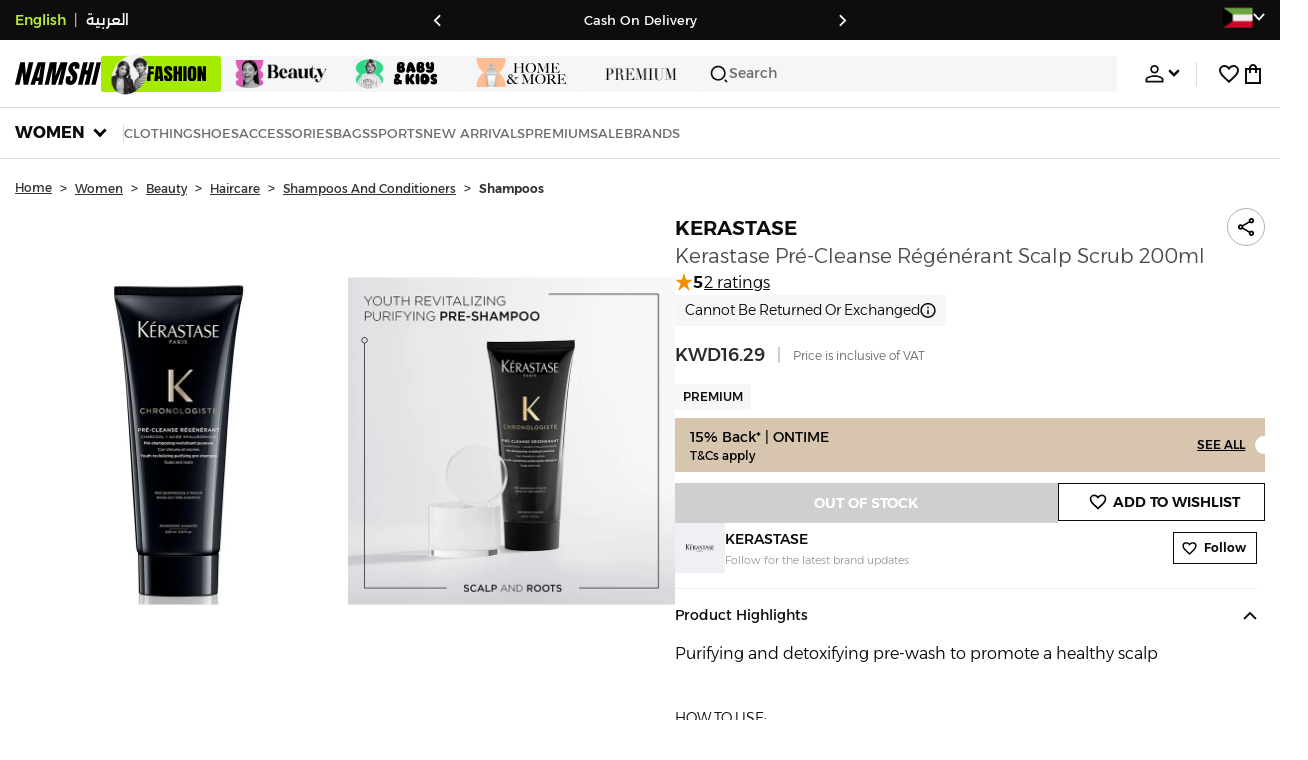

--- FILE ---
content_type: text/css
request_url: https://f.nooncdn.com/s/app/2025/nm-namshi-frontend/96755ff4c3989ffb4ce9f161af11bba84fcafb44/bigalog/_next/_static/_next/static/css/408d919606cf5925.css
body_size: 12917
content:
[dir] section.CheckoutSection_container__aLYF_{padding:16px;background-color:var(--clr-white);border:1px solid var(--color-grey3)}@media(max-width:480px){[dir] section.CheckoutSection_container__aLYF_{border:none}}[dir] section.CheckoutSection_container__aLYF_ .CheckoutSection_title__mVqvK{margin-bottom:16px}@media(max-width:480px){[dir] section.CheckoutSection_container__aLYF_>:not(:first-child){border-top:0}}[dir] section.CheckoutSection_container__aLYF_>:not(:first-child).CheckoutSection_showSeparators__0CZl1{border-top:1px solid var(--color-grey3)}.Skeleton_container__7tOGt{display:block;position:relative}.Skeleton_container__7tOGt:before{content:"";position:absolute;top:0;bottom:0}[dir] .Skeleton_container__7tOGt:before{background-color:var(--color)}[dir=ltr] .Skeleton_container__7tOGt:before,[dir=rtl] .Skeleton_container__7tOGt:before{left:0;right:0}.Skeleton_container__7tOGt:not(.Skeleton_show___gwuq):before{content:none}.Skeleton_container__7tOGt:after{content:"";position:absolute;top:0;bottom:0}[dir] .Skeleton_container__7tOGt:after{background-size:400% 100%}[dir=ltr] .Skeleton_container__7tOGt:after{left:0;right:0;animation:Skeleton_loading-ltr__RjySH 4s linear infinite;animation-delay:var(--delay,0s);background-image:linear-gradient(90deg,rgba(255,255,255,.2),rgba(255,255,255,.4) 70%,rgba(255,255,255,.7) 90%,rgba(255,255,255,.2))}[dir=rtl] .Skeleton_container__7tOGt:after{right:0;left:0;animation:Skeleton_loading-rtl__JCq9C 4s linear infinite;animation-delay:var(--delay,0s);background-image:linear-gradient(-90deg,rgba(255,255,255,.2),rgba(255,255,255,.4) 70%,rgba(255,255,255,.7) 90%,rgba(255,255,255,.2))}.Skeleton_container__7tOGt:not(.Skeleton_show___gwuq):after{content:none}@keyframes Skeleton_loading-ltr__RjySH{0%{background-position:200% 0}to{background-position:-200% 0}}@keyframes Skeleton_loading-rtl__JCq9C{0%{background-position:-100% 0}to{background-position:300% 0}}.ProductSkeleton_container__cef2d{position:relative}[dir] .ProductSkeleton_container__cef2d{border:1px solid var(--clr-grey-l3);background-color:#fff}.ProductSkeleton_container__cef2d .ProductSkeleton_detailsContainer__z5sGO{display:flex;flex-direction:column;row-gap:12px}[dir] .ProductSkeleton_container__cef2d .ProductSkeleton_detailsContainer__z5sGO{padding:14px;background-color:var(--clr-white)}.ProductSkeleton_container__cef2d.ProductSkeleton_mobile__hoq_q .ProductSkeleton_detailsContainer__z5sGO{row-gap:10px}[dir] .ProductSkeleton_container__cef2d.ProductSkeleton_mobile__hoq_q .ProductSkeleton_detailsContainer__z5sGO{padding:12px}[dir=ltr] .ProductSkeleton_container__cef2d.ProductSkeleton_mobile__hoq_q .ProductSkeleton_detailsContainer__z5sGO{padding-right:0}[dir=rtl] .ProductSkeleton_container__cef2d.ProductSkeleton_mobile__hoq_q .ProductSkeleton_detailsContainer__z5sGO{padding-left:0}.ProductSkeleton_container__cef2d .ProductSkeleton_productBoxSkeleton__WUW51{aspect-ratio:1/var(--product-image-ratio,1.36375);-o-object-fit:contain;object-fit:contain}[dir] .ProductSkeleton_container__cef2d .ProductSkeleton_productBoxSkeleton__WUW51{background-color:#fff}.ProductSkeleton_container__cef2d .ProductSkeleton_productBoxSkeleton__WUW51:before{content:""}[dir] .ProductSkeleton_container__cef2d .ProductSkeleton_productBoxSkeleton__WUW51:before{background-size:contain;background-position:50% 50%;background-repeat:no-repeat;background-image:var(--image-url)}.StaticPreview_container__jkN_5{display:flex;flex-direction:column}[dir] .StaticPreview_container__jkN_5{margin:12px 0}.StaticPreview_heroContainer__jWHGp{display:flex;flex-direction:column;row-gap:8px}[dir] .StaticPreview_heroContainer__jWHGp{margin-bottom:20px}.StaticPreview_categoryContainer__e_65s{display:flex;flex-direction:column;row-gap:22px}[dir] .StaticPreview_categoryContainer__e_65s{margin-bottom:30px}.StaticPreview_categoryContainer__e_65s .StaticPreview_categoryList__d6u4R{display:flex;align-items:center;justify-content:space-between}.StaticPreview_categoryContainer__e_65s .StaticPreview_categoryList__d6u4R .StaticPreview_categoryItem__ZKu_5{display:flex;flex-direction:column;row-gap:10px;align-items:center}.StaticPreview_categoryContainer__e_65s .StaticPreview_categoryList__d6u4R .StaticPreview_categoryItem__ZKu_5 .StaticPreview_categoryImg__O_k5F{height:95px;width:95px;overflow:hidden}[dir] .StaticPreview_categoryContainer__e_65s .StaticPreview_categoryList__d6u4R .StaticPreview_categoryItem__ZKu_5 .StaticPreview_categoryImg__O_k5F{border-radius:50%}[dir] .StaticPreview_productCarouselTitle__BR2sX{margin-top:20px;margin-bottom:12px}.StaticPreview_productCarousel__pjzdv{width:100%;display:flex;align-items:center;-moz-column-gap:10px;column-gap:10px}.StaticPreview_productCarousel__pjzdv>*{flex:1 1}.StaticPreview_carouselPagination__nXV_w{display:flex;justify-content:center;-moz-column-gap:10px;column-gap:10px}.ProductListSkeleton_container__2saUB{display:flex;flex-wrap:wrap;gap:10px}[dir] .ProductListSkeleton_container__2saUB{padding-top:10px;background-color:var(--clr-grey-l4)}@media(min-width:768px){[dir] .ProductListSkeleton_container__2saUB{background-color:var(--clr-white)}}.ProductListSkeleton_container__2saUB .ProductListSkeleton_item__5NRzl{flex:0 1 auto;width:48%}@media(min-width:768px){.ProductListSkeleton_container__2saUB .ProductListSkeleton_item__5NRzl{width:32.5%}}.FiltersBreadcrumbs_breadcrumbsContainer__D7Vq9{display:flex;flex-wrap:wrap;align-items:center;-moz-column-gap:6px;column-gap:6px;row-gap:6px;white-space:nowrap;overflow-x:auto;-webkit-overflow-scrolling:touch;width:100%;opacity:0;max-height:0;transition:all .3s ease-out}[dir] .FiltersBreadcrumbs_breadcrumbsContainer__D7Vq9{padding:0}.FiltersBreadcrumbs_breadcrumbsContainer__D7Vq9.FiltersBreadcrumbs_show__Qw3Yh{opacity:1;max-height:-moz-fit-content;max-height:fit-content}[dir] .FiltersBreadcrumbs_breadcrumbsContainer__D7Vq9.FiltersBreadcrumbs_show__Qw3Yh{padding:10px 0}.FiltersBreadcrumbs_breadcrumbsContainer__D7Vq9 .FiltersBreadcrumbs_pill__rllxx{position:relative;display:flex;align-items:center;-moz-column-gap:6px;column-gap:6px}[dir] .FiltersBreadcrumbs_breadcrumbsContainer__D7Vq9 .FiltersBreadcrumbs_pill__rllxx{background-color:var(--clr-grey-l4);padding:7px 10px}.FiltersBreadcrumbs_breadcrumbsContainer__D7Vq9 .FiltersBreadcrumbs_pill__rllxx:active{opacity:var(--active-btn-opacity)}.FiltersBreadcrumbs_breadcrumbsContainer__D7Vq9 .FiltersBreadcrumbs_pill__rllxx .FiltersBreadcrumbs_swatch__UkRWl{width:12px;height:12px;-o-object-fit:none;object-fit:none}[dir] .FiltersBreadcrumbs_breadcrumbsContainer__D7Vq9 .FiltersBreadcrumbs_pill__rllxx .FiltersBreadcrumbs_swatch__UkRWl{border:.5px solid var(--clr-grey-l2)}.FiltersBreadcrumbs_breadcrumbsContainer__D7Vq9 .FiltersBreadcrumbs_pill__rllxx .FiltersBreadcrumbs_label__K6Is5{font-size:12px;font-weight:400;display:inline-flex;-moz-column-gap:6px;column-gap:6px;align-items:center}.FiltersBreadcrumbs_breadcrumbsContainer__D7Vq9 .FiltersBreadcrumbs_pill__rllxx .FiltersBreadcrumbs_label__K6Is5.FiltersBreadcrumbs_hidden__3Nkqm{opacity:0;visibility:hidden}.FiltersBreadcrumbs_breadcrumbsContainer__D7Vq9 .FiltersBreadcrumbs_pill__rllxx .FiltersBreadcrumbs_loader__t4avS{position:absolute;top:0;width:100%;height:100%;display:flex;align-items:center;justify-content:center}[dir=ltr] .FiltersBreadcrumbs_breadcrumbsContainer__D7Vq9 .FiltersBreadcrumbs_pill__rllxx .FiltersBreadcrumbs_loader__t4avS{left:0}[dir=rtl] .FiltersBreadcrumbs_breadcrumbsContainer__D7Vq9 .FiltersBreadcrumbs_pill__rllxx .FiltersBreadcrumbs_loader__t4avS{right:0}.Carousel_nativeContainer__h6BbG{display:flex;flex-wrap:nowrap;white-space:nowrap;overflow-x:auto;overflow-y:hidden;-webkit-overflow-scrolling:touch}.CarouselPagination_container__wI6Vu{display:flex;align-items:center;justify-content:center;width:100%;-moz-column-gap:8px;column-gap:8px}[dir] .CarouselPagination_container__wI6Vu{padding:10px 0}.CarouselPagination_container__wI6Vu .CarouselPagination_dot__fDCxG{display:flex;align-items:center;width:25px;height:3px}[dir] .CarouselPagination_container__wI6Vu .CarouselPagination_dot__fDCxG{background-color:var(--clr-grey-l2)}[dir] .CarouselPagination_container__wI6Vu .CarouselPagination_dot__fDCxG.CarouselPagination_current__VNPbN{background-color:var(--clr-dark)}.SearchInput_searchInput__SOZYV{height:40px;font-size:16px}[dir] .SearchInput_searchInput__SOZYV{background-color:#eef0f3;border:none}.SearchInput_searchInput__SOZYV::-moz-placeholder{font-size:14px}.SearchInput_searchInput__SOZYV::placeholder{font-size:14px}.CarouselControls_btnContainer__xzgIa{display:flex;position:relative}[dir] .CarouselControls_btnContainer__xzgIa{margin:0 12px}.CarouselControls_btnContainer__xzgIa .CarouselControls_btn__ohvxs{opacity:.85}[dir] .CarouselControls_btnContainer__xzgIa .CarouselControls_btn__ohvxs{background-color:var(--clr-white);box-shadow:0 3px 10px rgba(0,0,0,.05);border:1px solid var(--color-grey3);border-radius:50%;padding:12px}.CarouselControls_btnContainer__xzgIa .CarouselControls_btn__ohvxs.CarouselControls_disabled__rqI98{filter:brightness(.97);opacity:.5}[dir] .CarouselControls_btnContainer__xzgIa .CarouselControls_btn__ohvxs.CarouselControls_disabled__rqI98{background-color:var(--color-grey4);border-radius:50%;cursor:not-allowed}.CarouselControls_btnContainer__xzgIa:active:not(.CarouselControls_btnContainer__xzgIa.CarouselControls_disabled__rqI98){opacity:.4}.CarouselControls_leftControl__7vhVh,.CarouselControls_rightControl__HGeZ8{position:absolute;top:50%}[dir] .CarouselControls_leftControl__7vhVh,[dir] .CarouselControls_rightControl__HGeZ8{transform:translateY(-50%)}[dir=ltr] .CarouselControls_leftControl__7vhVh{left:0}[dir=ltr] .CarouselControls_rightControl__HGeZ8,[dir=rtl] .CarouselControls_leftControl__7vhVh{right:0}[dir=rtl] .CarouselControls_rightControl__HGeZ8{left:0}@media(min-width:1318px){[dir=ltr] .CarouselControls_outer__IRsla.CarouselControls_rightControl__HGeZ8{transform:translate(100%,-50%)}[dir=ltr] .CarouselControls_outer__IRsla.CarouselControls_leftControl__7vhVh,[dir=rtl] .CarouselControls_outer__IRsla.CarouselControls_rightControl__HGeZ8{transform:translate(-100%,-50%)}[dir=rtl] .CarouselControls_outer__IRsla.CarouselControls_leftControl__7vhVh{transform:translate(100%,-50%)}}.NationalitySelectModal_searchInputContainer__BiD4f{position:sticky}.NationalitySelectModal_dataContainer__tL57l{max-height:100%;overflow-y:scroll;scrollbar-width:thin}[dir] .NationalitySelectModal_dataContainer__tL57l{margin-top:20px}[dir] .NationalitySelectModal_dataContainer__tL57l .NationalitySelectModal_nationalityContainer__iZKNv{margin:10px 0}.NationalitySelectModal_dataContainer__tL57l .NationalitySelectModal_nationalityContainer__iZKNv .NationalitySelectModal_nationalityTitle__mwDCo{font-weight:600;font-size:16px}.NationalitySelectModal_dataContainer__tL57l .NationalitySelectModal_nationalityContainer__iZKNv .NationalitySelectModal_nationalityItem__hkO3X{font-weight:300;color:var(--clr-grey)}[dir] .NationalitySelectModal_dataContainer__tL57l .NationalitySelectModal_nationalityContainer__iZKNv .NationalitySelectModal_nationalityItem__hkO3X{border-bottom:1px solid var(--clr-grey-l3)}[dir=ltr] .NationalitySelectModal_dataContainer__tL57l .NationalitySelectModal_nationalityContainer__iZKNv .NationalitySelectModal_nationalityItem__hkO3X{padding:12px 12px 12px 0}[dir=rtl] .NationalitySelectModal_dataContainer__tL57l .NationalitySelectModal_nationalityContainer__iZKNv .NationalitySelectModal_nationalityItem__hkO3X{padding:12px 0 12px 12px}[dir] .NationalitySelectModal_dataContainer__tL57l .NationalitySelectModal_nationalityContainer__iZKNv :hover{cursor:pointer}.OnBoardingProfileJourney_container__AhHJB{display:flex;flex-direction:column;flex:1 1;gap:32px;width:100%;height:auto;justify-content:space-between}.OnBoardingProfileJourney_container__AhHJB .OnBoardingProfileJourney_formFields__K44fC{display:flex;flex-direction:column;gap:15px}[dir] .OnBoardingProfileJourney_container__AhHJB .OnBoardingProfileJourney_formFields__K44fC{padding-top:15px}[dir=rtl] .OnBoardingProfileJourney_container__AhHJB .OnBoardingProfileJourney_formFields__K44fC .OnBoardingProfileJourney_phoneInputContainer__hiYc2 input{direction:ltr;unicode-bidi:bidi-override;text-align:right}.OnBoardingProfileJourney_container__AhHJB .OnBoardingProfileJourney_rowXs__xwjUz{display:flex;justify-content:space-between;align-items:flex-start;gap:32px}.OnBoardingProfileJourney_container__AhHJB .OnBoardingProfileJourney_rowXs__xwjUz div{width:100%}[dir] .OnBoardingProfileJourney_container__AhHJB .OnBoardingProfileJourney_rowXs__xwjUz div{margin:0}.OnBoardingProfileJourney_container__AhHJB .OnBoardingProfileJourney_rowXs__xwjUz .OnBoardingProfileJourney_textContainer__TSGFD{display:flex;flex-direction:column;gap:10px}[dir=rtl] .OnBoardingProfileJourney_container__AhHJB .OnBoardingProfileJourney_dobContainer__YE1S5>div>input[type=date]{direction:rtl;text-align:right}[dir=rtl] .OnBoardingProfileJourney_container__AhHJB .OnBoardingProfileJourney_dobContainer__YE1S5>div>input[type=date]::-webkit-calendar-picker-indicator{text-align:left;position:absolute;left:16px}.OnBoardingProfileJourney_container__AhHJB .OnBoardingProfileJourney_radioGroup__9L0ND{display:flex;flex-direction:column;gap:14px}.OnBoardingProfileJourney_container__AhHJB .OnBoardingProfileJourney_radioGroup__9L0ND>div{display:flex;-moz-column-gap:32px;column-gap:32px}.OnBoardingProfileJourney_container__AhHJB .OnBoardingProfileJourney_radioGroup__9L0ND .OnBoardingProfileJourney_genderTitle__ORwc5{color:var(--color-grey11);font-size:12px;font-weight:500}.OnBoardingProfileJourney_container__AhHJB .OnBoardingProfileJourney_radioGroup__9L0ND .OnBoardingProfileJourney_radio__e5dOc{display:flex;align-items:center}.OnBoardingProfileJourney_container__AhHJB .OnBoardingProfileJourney_buttonContainer__Wbaga{display:flex;align-items:center;justify-content:end;width:100%;gap:16px;text-transform:uppercase}[dir] .OnBoardingProfileJourney_container__AhHJB .OnBoardingProfileJourney_buttonContainer__Wbaga{padding-top:0}.OnBoardingProfileJourney_container__AhHJB .OnBoardingProfileJourney_buttonContainer__Wbaga .OnBoardingProfileJourney_btn__SNnme{align-self:flex-start}.OnBoardingProfileJourney_container__AhHJB.OnBoardingProfileJourney_mobile__Ex7wJ .OnBoardingProfileJourney_formFields__K44fC{display:flex;flex-direction:column;gap:24px}[dir] .OnBoardingProfileJourney_container__AhHJB.OnBoardingProfileJourney_mobile__Ex7wJ .OnBoardingProfileJourney_formFields__K44fC{padding-top:24px}.OnBoardingProfileJourney_container__AhHJB.OnBoardingProfileJourney_mobile__Ex7wJ .OnBoardingProfileJourney_rowXs__xwjUz{gap:16px}.OnBoardingProfileJourney_container__AhHJB.OnBoardingProfileJourney_mobile__Ex7wJ .OnBoardingProfileJourney_buttonContainer__Wbaga{flex-direction:column}[dir] .OnBoardingProfileJourney_container__AhHJB.OnBoardingProfileJourney_mobile__Ex7wJ .OnBoardingProfileJourney_buttonContainer__Wbaga{padding:var(--mweb-padding)}.OnBoardingProfileJourney_container__AhHJB.OnBoardingProfileJourney_isJourney__czV9i:not(.OnBoardingProfileJourney_mobile__Ex7wJ){gap:30px}.OnBoardingProfileJourney_container__AhHJB.OnBoardingProfileJourney_isJourney__czV9i:not(.OnBoardingProfileJourney_mobile__Ex7wJ) .OnBoardingProfileJourney_boxContainer__UpyHI,.OnBoardingProfileJourney_container__AhHJB.OnBoardingProfileJourney_isJourney__czV9i:not(.OnBoardingProfileJourney_mobile__Ex7wJ) .OnBoardingProfileJourney_radioGroup__9L0ND,.OnBoardingProfileJourney_container__AhHJB.OnBoardingProfileJourney_isJourney__czV9i:not(.OnBoardingProfileJourney_mobile__Ex7wJ) .OnBoardingProfileJourney_textContainer__TSGFD{min-width:400px}.OnBoardingProfileJourney_container__AhHJB:not(.OnBoardingProfileJourney_isJourney__czV9i,.OnBoardingProfileJourney_mobile__Ex7wJ) .OnBoardingProfileJourney_buttonContainer__Wbaga{width:100%}[dir] .OnBoardingProfileJourney_container__AhHJB:not(.OnBoardingProfileJourney_isJourney__czV9i,[dir] .OnBoardingProfileJourney_mobile__Ex7wJ) .OnBoardingProfileJourney_buttonContainer__Wbaga{padding:32px}.OnBoardingProfileJourney_container__AhHJB:not(.OnBoardingProfileJourney_isJourney__czV9i,.OnBoardingProfileJourney_mobile__Ex7wJ) .OnBoardingProfileJourney_buttonContainer__Wbaga .OnBoardingProfileJourney_btn__SNnme{width:343px}[dir] .OnBoardingProfileJourney_boxContainer__UpyHI{border:1px solid var(--clr-grey-l3);padding:32px}[dir] .OnBoardingProfileJourney_boxContainer__UpyHI.OnBoardingProfileJourney_mobile__Ex7wJ{padding:var(--mweb-padding)}.LoaderLogo_baseStyle__ysCXy,.LoaderLogo_fullScreenLoader__RkjPB,.LoaderLogo_inlineLoader__hsZiv{display:grid;place-items:center;z-index:300}[dir] .LoaderLogo_baseStyle__ysCXy,[dir] .LoaderLogo_fullScreenLoader__RkjPB,[dir] .LoaderLogo_inlineLoader__hsZiv{background-color:rgba(0,0,0,.26)}.LoaderLogo_fullScreenLoader__RkjPB{position:fixed;top:0;bottom:0}[dir=ltr] .LoaderLogo_fullScreenLoader__RkjPB,[dir=rtl] .LoaderLogo_fullScreenLoader__RkjPB{left:0;right:0}.LoaderLogo_fullScreenLoader__RkjPB .LoaderLogo_namshiRipple__8LaSE{display:inline-block;position:relative;width:80px;height:80px;top:0}[dir=ltr] .LoaderLogo_fullScreenLoader__RkjPB .LoaderLogo_namshiRipple__8LaSE{left:0}[dir=rtl] .LoaderLogo_fullScreenLoader__RkjPB .LoaderLogo_namshiRipple__8LaSE{right:0}.LoaderLogo_fullScreenLoader__RkjPB .LoaderLogo_namshiRipple__8LaSE .LoaderLogo_ripple__6gJLR{position:absolute;opacity:1}[dir] .LoaderLogo_fullScreenLoader__RkjPB .LoaderLogo_namshiRipple__8LaSE .LoaderLogo_ripple__6gJLR{border:4px solid var(--clr-brand);border-radius:50%}[dir=ltr] .LoaderLogo_fullScreenLoader__RkjPB .LoaderLogo_namshiRipple__8LaSE .LoaderLogo_ripple__6gJLR{animation:LoaderLogo_namshiRippleAnimation-ltr__py9rS 1s cubic-bezier(0,.2,.8,1) infinite}[dir=rtl] .LoaderLogo_fullScreenLoader__RkjPB .LoaderLogo_namshiRipple__8LaSE .LoaderLogo_ripple__6gJLR{animation:LoaderLogo_namshiRippleAnimation-rtl__Knj2h 1s cubic-bezier(0,.2,.8,1) infinite}[dir=ltr] .LoaderLogo_fullScreenLoader__RkjPB .LoaderLogo_namshiRipple__8LaSE .LoaderLogo_ripple__6gJLR::nth-child(2){animation-delay:-.5s}[dir=rtl] .LoaderLogo_fullScreenLoader__RkjPB .LoaderLogo_namshiRipple__8LaSE .LoaderLogo_ripple__6gJLR::nth-child(2){animation-delay:-.5s}@keyframes LoaderLogo_namshiRippleAnimation-ltr__py9rS{0%{top:36px;left:36px;width:0;height:0;opacity:0}4.999%{top:36px;left:36px;width:0;height:0;opacity:0}5%{top:36px;left:36px;width:0;height:0;opacity:1}to{top:0;left:0;width:72px;height:72px;opacity:0}}@keyframes LoaderLogo_namshiRippleAnimation-rtl__Knj2h{0%{top:36px;left:36px;width:0;height:0;opacity:0}4.999%{top:36px;left:36px;width:0;height:0;opacity:0}5%{top:36px;left:36px;width:0;height:0;opacity:1}to{top:0;left:0;width:72px;height:72px;opacity:0}}.LoaderLogo_inlineLoader__hsZiv{position:relative;height:100%}@media(min-width:768px){.CarouselThumbnails_container__purNh::-webkit-scrollbar{width:4px}.CarouselThumbnails_container__purNh::-webkit-scrollbar-thumb{opacity:.8}[dir] .CarouselThumbnails_container__purNh::-webkit-scrollbar-thumb{background-color:var(--clr-grey-l2);border-radius:2px}[dir] .CarouselThumbnails_container__purNh::-webkit-scrollbar-track{background-color:var(--clr-grey-l4);border-radius:2px}@supports not selector(::-webkit-scrollbar){.CarouselThumbnails_container__purNh{scrollbar-width:thin;scrollbar-color:var(--clr-grey-l2) var(--clr-grey-l4)}}}.CarouselThumbnails_container__purNh{display:flex;justify-content:center;gap:5px;max-height:90vh;overflow:auto}[dir] .CarouselThumbnails_container__purNh{padding:2px 0}.CarouselThumbnails_container__purNh.CarouselThumbnails_vertical__xn2lz{flex-direction:column;justify-content:flex-start}.CarouselThumbnails_slide__NRrIO{position:relative;max-width:60px}.CarouselThumbnails_slide__NRrIO:active{opacity:var(--active-btn-opacity)}.CarouselThumbnails_slide__NRrIO.CarouselThumbnails_current__LxnLK:after{content:"";position:absolute;inset:0}[dir] .CarouselThumbnails_slide__NRrIO.CarouselThumbnails_current__LxnLK:after{border:2px solid var(--clr-dark)}.CarouselThumbnails_slide__NRrIO>*{pointer-events:none}.ChangeNumberFlow_changeNumberFlowContainer__KVG0V{height:100%;gap:20px;display:flex;flex-direction:column;justify-content:space-between}[dir] .ChangeNumberFlow_changeNumberFlowContainer__KVG0V{padding-top:5px;background-color:var(--clr-grey-l4)}.ChangeNumberFlow_changeNumberFlowContainer__KVG0V .ChangeNumberFlow_contentContainer__0R3ub{width:100%}.ChangeNumberFlow_changeNumberFlowContainer__KVG0V .ChangeNumberFlow_mainContainer__Cix2V{display:flex;flex-direction:column;gap:20px}[dir] .ChangeNumberFlow_changeNumberFlowContainer__KVG0V .ChangeNumberFlow_mainContainer__Cix2V{background-color:var(--clr-white);padding:20px 16px}.ChangeNumberFlow_changeNumberFlowContainer__KVG0V .ChangeNumberFlow_mainContainer__Cix2V .ChangeNumberFlow_details__zusBg{color:var(--clr-grey);font-size:12px;font-style:normal;font-weight:300;line-height:20px;display:flex;justify-content:center}[dir] .ChangeNumberFlow_changeNumberFlowContainer__KVG0V .ChangeNumberFlow_mainContainer__Cix2V .ChangeNumberFlow_details__zusBg{text-align:center;padding:0 26px}.ChangeNumberFlow_changeNumberFlowContainer__KVG0V .ChangeNumberFlow_buttonContainer__OTM0f{display:flex}[dir] .ChangeNumberFlow_changeNumberFlowContainer__KVG0V .ChangeNumberFlow_buttonContainer__OTM0f{padding:13px 16px;background-color:var(--clr-white)}@media(min-width:768px){.ChangeNumberFlow_changeNumberFlowContainer__KVG0V{width:524px}[dir] .ChangeNumberFlow_changeNumberFlowContainer__KVG0V{padding:0;background-color:var(--clr-white)}[dir] .ChangeNumberFlow_changeNumberFlowContainer__KVG0V .ChangeNumberFlow_mainContainer__Cix2V{background-color:transparent;background-color:initial}.ChangeNumberFlow_changeNumberFlowContainer__KVG0V .ChangeNumberFlow_mainContainer__Cix2V .ChangeNumberFlow_details__zusBg{font-size:16px}[dir] .ChangeNumberFlow_changeNumberFlowContainer__KVG0V .ChangeNumberFlow_buttonContainer__OTM0f{background-color:transparent;background-color:initial}}[dir] .PhoneVerificationFlow_container__FflU1{background-color:var(--clr-white)}.PhoneVerificationFlow_header__ABs4F{display:grid;grid-template-columns:1fr 1fr 1fr 1fr;align-items:center;width:100%}[dir] .PhoneVerificationFlow_header__ABs4F{padding:12px;border-bottom:1px solid var(--clr-grey-l3)}[dir=ltr] .PhoneVerificationFlow_header__ABs4F{padding-left:14px}[dir=rtl] .PhoneVerificationFlow_header__ABs4F{padding-right:14px}@media(min-width:992px){[dir] .PhoneVerificationFlow_header__ABs4F{border-bottom:1px solid var(--clr-grey-l2)}}.PhoneVerificationFlow_header__ABs4F .PhoneVerificationFlow_titleContainer__OHFPt{display:flex;grid-column:span 2}.PhoneVerificationFlow_header__ABs4F .PhoneVerificationFlow_titleContainer__OHFPt .PhoneVerificationFlow_title__W_DW4{font-weight:600;font-size:18px;width:100%}[dir] .PhoneVerificationFlow_header__ABs4F .PhoneVerificationFlow_titleContainer__OHFPt .PhoneVerificationFlow_title__W_DW4{text-align:center}[dir] .PhoneVerificationFlow_header__ABs4F button>img{margin:8px}@media(hover:hover)and (pointer:fine){.PhoneVerificationFlow_header__ABs4F button:hover{opacity:.7}.PhoneVerificationFlow_header__ABs4F button:active{opacity:var(--active-btn-opacity)}}.VerificationForm_verificationFormContianer__flkph{width:524px;display:flex;flex-direction:column;gap:24px}[dir] .VerificationForm_verificationFormContianer__flkph{padding:20px 40px}.VerificationForm_verificationFormContianer__flkph .VerificationForm_stepsContainer__Mk43F{display:flex;flex-direction:column;gap:30px}.VerificationForm_verificationFormContianer__flkph .VerificationForm_header__haXR7{color:var(--clr-grey);font-size:12px;font-weight:300}[dir] .VerificationForm_verificationFormContianer__flkph .VerificationForm_header__haXR7{text-align:center}.VerificationForm_verificationFormContianer__flkph .VerificationForm_invalidOTPText__pqRbv{display:flex;justify-content:center;align-items:center;width:100%;height:40px;align-self:center;color:#bc0025;line-height:20px;font-size:12px;font-weight:400}[dir] .VerificationForm_verificationFormContianer__flkph .VerificationForm_invalidOTPText__pqRbv{background-color:var(--color-error-l2);text-align:center;padding:16px}.VerificationForm_verificationFormContianer__flkph .VerificationForm_buttonContainer__MIvRt{bottom:20px;width:100%;display:flex;flex-direction:column;justify-content:center;align-items:center;gap:16px}.VerificationForm_verificationFormContianer__flkph .VerificationForm_buttonContainer__MIvRt .VerificationForm_content__0jPPF{font-size:12px;font-weight:300;color:var(--clr-grey)}[dir] .VerificationForm_verificationFormContianer__flkph .VerificationForm_buttonContainer__MIvRt .VerificationForm_content__0jPPF{text-align:center}.VerificationForm_verificationFormContianer__flkph .VerificationForm_buttonContainer__MIvRt .VerificationForm_content__0jPPF .VerificationForm_infoMessage__1DWhg{display:inline;color:inherit}.VerificationForm_verificationFormContianer__flkph .VerificationForm_buttonContainer__MIvRt .VerificationForm_content__0jPPF .VerificationForm_infoMessage__1DWhg .VerificationForm_retryMessage__4Ucfu{color:var(--clr-dark);font-weight:500}[dir] .VerificationForm_verificationFormContianer__flkph .VerificationForm_buttonContainer__MIvRt .VerificationForm_content__0jPPF .VerificationForm_infoMessage__1DWhg .VerificationForm_retryMessage__4Ucfu{background:none;border:none;padding:0;cursor:pointer}@media(max-width:767px){.VerificationForm_verificationFormContianer__flkph{width:100%;height:100%}[dir] .VerificationForm_verificationFormContianer__flkph{padding:20px;background-color:var(--clr-grey-l4)}[dir] .VerificationForm_verificationFormContianer__flkph .VerificationForm_header__haXR7{padding:0 23px}.VerificationForm_verificationFormContianer__flkph .VerificationForm_stepsContainer__Mk43F{gap:20px}.VerificationForm_verificationFormContianer__flkph .VerificationForm_buttonContainer__MIvRt{flex:1 1;justify-content:flex-end}.VerificationForm_verificationFormContianer__flkph .VerificationForm_buttonContainer__MIvRt .VerificationForm_content__0jPPF{display:flex;flex-direction:column}}.EmailOrPhoneOTPForm_container__oZEbJ{position:relative;width:100%;height:-moz-fit-content;height:fit-content;flex-shrink:0}[dir] .EmailOrPhoneOTPForm_container__oZEbJ{background-color:var(--clr-white);padding:20px;border:1px solid var(--clr-grey-l3)}@media(max-width:480px){.EmailOrPhoneOTPForm_container__oZEbJ{height:350px}}.EmailOrPhoneOTPForm_container__oZEbJ .EmailOrPhoneOTPForm_digitContainer__OOoR9{width:36px;height:36px;font-weight:700}[dir] .EmailOrPhoneOTPForm_container__oZEbJ .EmailOrPhoneOTPForm_digitContainer__OOoR9{border:1px solid var(--clr-grey-l3);text-align:center}[dir] .EmailOrPhoneOTPForm_container__oZEbJ .EmailOrPhoneOTPForm_digitContainer__OOoR9.EmailOrPhoneOTPForm_invalid__msOCx{border-color:var(--color-dark-red);background-color:var(--color-error-l2)}[dir] .EmailOrPhoneOTPForm_container__oZEbJ.EmailOrPhoneOTPForm_disabled__G5eLC .EmailOrPhoneOTPForm_digitContainer__OOoR9{cursor:inherit}.EmailOrPhoneOTPForm_container__oZEbJ.EmailOrPhoneOTPForm_disabled__G5eLC .EmailOrPhoneOTPForm_headerContent__4ylnL>:not(.EmailOrPhoneOTPForm_subHeadings__LTRXF),.EmailOrPhoneOTPForm_container__oZEbJ.EmailOrPhoneOTPForm_disabled__G5eLC .EmailOrPhoneOTPForm_header__UrFtP>:not(.EmailOrPhoneOTPForm_headerContent__4ylnL),.EmailOrPhoneOTPForm_container__oZEbJ.EmailOrPhoneOTPForm_disabled__G5eLC .EmailOrPhoneOTPForm_subHeadings__LTRXF>:not(.EmailOrPhoneOTPForm_changeLink__Zcodx),.EmailOrPhoneOTPForm_container__oZEbJ.EmailOrPhoneOTPForm_disabled__G5eLC>:not(.EmailOrPhoneOTPForm_header__UrFtP){opacity:.4}.EmailOrPhoneOTPForm_container__oZEbJ .EmailOrPhoneOTPForm_header__UrFtP{display:flex;align-items:center;gap:16px;height:30%}[dir] .EmailOrPhoneOTPForm_container__oZEbJ .EmailOrPhoneOTPForm_header__UrFtP{padding-bottom:15px;border-bottom:2px solid #eef0f3}[dir] .EmailOrPhoneOTPForm_container__oZEbJ .EmailOrPhoneOTPForm_header__UrFtP .EmailOrPhoneOTPForm_headerIcon__986IY{padding:5px;border-radius:50px;background-color:var(--clr-grey-l3)}.EmailOrPhoneOTPForm_container__oZEbJ .EmailOrPhoneOTPForm_header__UrFtP .EmailOrPhoneOTPForm_headerContent__4ylnL{flex:1 1;display:flex;flex-direction:column;gap:5px}.EmailOrPhoneOTPForm_container__oZEbJ .EmailOrPhoneOTPForm_header__UrFtP .EmailOrPhoneOTPForm_headerContent__4ylnL .EmailOrPhoneOTPForm_title__6zV0B{font-size:12px;font-weight:700}.EmailOrPhoneOTPForm_container__oZEbJ .EmailOrPhoneOTPForm_header__UrFtP .EmailOrPhoneOTPForm_headerContent__4ylnL .EmailOrPhoneOTPForm_subHeadings__LTRXF{display:flex;width:100%;justify-content:space-between;align-items:center}.EmailOrPhoneOTPForm_container__oZEbJ .EmailOrPhoneOTPForm_header__UrFtP .EmailOrPhoneOTPForm_headerContent__4ylnL .EmailOrPhoneOTPForm_subHeadings__LTRXF .EmailOrPhoneOTPForm_subTitle__PPC1n{font-size:12px;font-weight:300}.EmailOrPhoneOTPForm_container__oZEbJ .EmailOrPhoneOTPForm_header__UrFtP .EmailOrPhoneOTPForm_headerContent__4ylnL .EmailOrPhoneOTPForm_subHeadings__LTRXF .EmailOrPhoneOTPForm_changeLink__Zcodx{font-size:12px;font-weight:400;text-decoration:underline;opacity:1}[dir] .EmailOrPhoneOTPForm_container__oZEbJ .EmailOrPhoneOTPForm_header__UrFtP .EmailOrPhoneOTPForm_headerContent__4ylnL .EmailOrPhoneOTPForm_subHeadings__LTRXF .EmailOrPhoneOTPForm_changeLink__Zcodx{cursor:pointer}[dir] .EmailOrPhoneOTPForm_container__oZEbJ .EmailOrPhoneOTPForm_contentContainer__3w2RU{padding-top:20px}.EmailOrPhoneOTPForm_container__oZEbJ .EmailOrPhoneOTPForm_contentContainer__3w2RU .EmailOrPhoneOTPForm_resendButtonsWrapper___STM1{display:flex;flex-wrap:wrap;align-items:center;justify-content:center;width:100%;gap:10px}[dir] .EmailOrPhoneOTPForm_container__oZEbJ .EmailOrPhoneOTPForm_contentContainer__3w2RU .EmailOrPhoneOTPForm_resendButtonsWrapper___STM1{padding-top:15px}.EmailOrPhoneOTPForm_container__oZEbJ .EmailOrPhoneOTPForm_contentContainer__3w2RU .EmailOrPhoneOTPForm_resendButtonsWrapper___STM1 .EmailOrPhoneOTPForm_resendButton__6OmJN{max-width:260px}[dir] .EmailOrPhoneOTPForm_container__oZEbJ .EmailOrPhoneOTPForm_contentContainer__3w2RU .EmailOrPhoneOTPForm_resendButtonsWrapper___STM1 .EmailOrPhoneOTPForm_resendButton__6OmJN{border:1px solid var(--clr-grey-l2)!important}.EmailOrPhoneOTPForm_container__oZEbJ .EmailOrPhoneOTPForm_contentContainer__3w2RU .EmailOrPhoneOTPForm_resendButtonsWrapper___STM1 .EmailOrPhoneOTPForm_resendButtonText__UkG0a{font-size:14px;line-height:20px}[dir] .EmailOrPhoneOTPForm_container__oZEbJ .EmailOrPhoneOTPForm_contentContainer__3w2RU .EmailOrPhoneOTPForm_resendButtonsWrapper___STM1 .EmailOrPhoneOTPForm_resendButtonText__UkG0a{text-align:center}[dir] .EmailOrPhoneOTPForm_container__oZEbJ .EmailOrPhoneOTPForm_contentContainer__3w2RU .EmailOrPhoneOTPForm_otpContent__Dh2c2{margin-bottom:15px}.EmailOrPhoneOTPForm_container__oZEbJ .EmailOrPhoneOTPForm_contentContainer__3w2RU .EmailOrPhoneOTPForm_otpContent__Dh2c2 .EmailOrPhoneOTPForm_otpMessage__i0yx9{color:var(--clr-grey);font-size:12px;font-weight:300}.EmailOrPhoneOTPForm_container__oZEbJ .EmailOrPhoneOTPForm_contentContainer__3w2RU .EmailOrPhoneOTPForm_otpContent__Dh2c2 .EmailOrPhoneOTPForm_otpContent__Dh2c2{font-size:12px;font-weight:600;white-space:nowrap}[dir] .EmailOrPhoneOTPForm_container__oZEbJ .EmailOrPhoneOTPForm_contentContainer__3w2RU .EmailOrPhoneOTPForm_otpContent__Dh2c2 .EmailOrPhoneOTPForm_otpContent__Dh2c2{margin-bottom:15px}.EmailOrPhoneOTPForm_container__oZEbJ .EmailOrPhoneOTPForm_contentContainer__3w2RU .EmailOrPhoneOTPForm_digitsContainer___SuV2{display:flex;gap:18px}[dir] .EmailOrPhoneOTPForm_container__oZEbJ .EmailOrPhoneOTPForm_contentContainer__3w2RU .EmailOrPhoneOTPForm_digitsContainer___SuV2{margin-top:15px}[dir=rtl] .EmailOrPhoneOTPForm_container__oZEbJ .EmailOrPhoneOTPForm_contentContainer__3w2RU .EmailOrPhoneOTPForm_otpContent__Dh2c2 .EmailOrPhoneOTPForm_otpContent__Dh2c2{direction:ltr;unicode-bidi:bidi-override}[dir=rtl] .EmailOrPhoneOTPForm_container__oZEbJ .EmailOrPhoneOTPForm_contentContainer__3w2RU .EmailOrPhoneOTPForm_digitsContainer___SuV2{direction:ltr}@media(min-width:768px){.EmailOrPhoneOTPForm_container__oZEbJ .EmailOrPhoneOTPForm_contentContainer__3w2RU .EmailOrPhoneOTPForm_otpContent__Dh2c2 .EmailOrPhoneOTPForm_otpContent__Dh2c2,.EmailOrPhoneOTPForm_container__oZEbJ .EmailOrPhoneOTPForm_contentContainer__3w2RU .EmailOrPhoneOTPForm_otpContent__Dh2c2 .EmailOrPhoneOTPForm_otpMessage__i0yx9{font-size:14px}.EmailOrPhoneOTPForm_container__oZEbJ .EmailOrPhoneOTPForm_contentContainer__3w2RU .EmailOrPhoneOTPForm_digitsContainer___SuV2{gap:30px}.EmailOrPhoneOTPForm_container__oZEbJ .EmailOrPhoneOTPForm_digitContainer__OOoR9{width:42px;height:42px}}@media(max-width:399px){.EmailOrPhoneOTPForm_container__oZEbJ .EmailOrPhoneOTPForm_contentContainer__3w2RU .EmailOrPhoneOTPForm_digitsContainer___SuV2{gap:4px}}.SignUpJourneySteps_titleContainer__EfnvW{width:100%;position:relative}[dir] .SignUpJourneySteps_titleContainer__EfnvW{padding-bottom:var(--form-padding);text-align:center}.SignUpJourneySteps_titleContainer__EfnvW :after{content:"";display:block;position:absolute;height:1px;width:100vw;bottom:0}[dir] .SignUpJourneySteps_titleContainer__EfnvW :after{background-color:var(--clr-grey-l3)}[dir=ltr] .SignUpJourneySteps_titleContainer__EfnvW :after{transform:translateX(calc(-1 * var(--form-padding)))}[dir=rtl] .SignUpJourneySteps_titleContainer__EfnvW :after{transform:translateX(calc(-1*(-1 * var(--form-padding))))}[dir] .SignUpJourneySteps_titleContainer__EfnvW.SignUpJourneySteps_sizesTitle__dBRc_{padding-top:var(--form-padding)}[dir] .SignUpJourneySteps_titleContainer__EfnvW.SignUpJourneySteps_sizesTitle__dBRc_ :after{transform:none}[dir] .SignUpJourneySteps_titleContainer__EfnvW.SignUpJourneySteps_desktop__l7C9k{padding-top:0}.SignUpJourneySteps_titleContainer__EfnvW.SignUpJourneySteps_desktop__l7C9k :after{width:calc(100% + var(--form-padding)*2)}[dir=ltr] .SignUpJourneySteps_titleContainer__EfnvW.SignUpJourneySteps_desktop__l7C9k :after{transform:translateX(calc(-1 * var(--form-padding)))}[dir=rtl] .SignUpJourneySteps_titleContainer__EfnvW.SignUpJourneySteps_desktop__l7C9k :after{transform:translateX(calc(-1*(-1 * var(--form-padding))))}.SignUpJourneySteps_titleContainer__EfnvW .SignUpJourneySteps_title__3HMWh{color:var(--clr-dark);font-size:16px;font-weight:600;letter-spacing:1.6px;text-transform:uppercase}@media(min-width:768px){.SignUpJourneySteps_titleContainer__EfnvW .SignUpJourneySteps_title__3HMWh{font-size:18px}}.SignUpJourneySteps_fixedWidth__rM7sY{width:45vw!important}.SizeSelectionSkeleton_skeletonContainer__yZ11k{display:flex;flex-direction:column;gap:40px;width:100%}[dir] .SizeSelectionSkeleton_skeletonContainer__yZ11k{padding:26px}.SizeSelectionSkeleton_skeletonContainer__yZ11k .SizeSelectionSkeleton_navBarSkeleton__px1BR{display:flex;gap:20px}@media(min-width:768px){.SizeSelectionSkeleton_skeletonContainer__yZ11k .SizeSelectionSkeleton_navBarSkeleton__px1BR{flex-direction:column;width:30%}}.SizeSelectionSkeleton_skeletonContainer__yZ11k .SizeSelectionSkeleton_dataSkeletonContainer__F0ph_{display:flex;flex-direction:column;row-gap:30px;width:70%}.SizeSelectionSkeleton_skeletonContainer__yZ11k .SizeSelectionSkeleton_dataSkeletonContainer__F0ph_ .SizeSelectionSkeleton_loadingItem__vdXTM{display:flex;flex-direction:column;row-gap:10px}@media(min-width:768px){.SizeSelectionSkeleton_skeletonContainer__yZ11k{flex-direction:row;gap:10px;width:900px}}.SizeSelectionDataList_container__U8VDf{overflow-y:auto;flex:1 1 70%;position:relative;display:flex;flex-direction:column;justify-content:space-between}[dir] .SizeSelectionDataList_container__U8VDf{margin-bottom:50px;background-color:var(--clr-grey-l4);border:1px solid var(--clr-grey-l3)}[dir] .SizeSelectionDataList_container__U8VDf .SizeSelectionDataList_sizesContainer__bTytA{margin-bottom:20px}.SizeSelectionDataList_container__U8VDf .SizeSelectionDataList_sizesContainer__bTytA .SizeSelectionDataList_toggleContainer__9VpFs{display:flex;align-items:center;gap:10px}.SizeSelectionDataList_container__U8VDf .SizeSelectionDataList_sizesContainer__bTytA .SizeSelectionDataList_toggleContainer__9VpFs .SizeSelectionDataList_toggleText__RUm2W{font-size:16px;font-weight:600;text-transform:uppercase}.SizeSelectionDataList_container__U8VDf .SizeSelectionDataList_sizesContainer__bTytA .SizeSelectionDataList_genderLabel___eGmh{display:flex;text-transform:uppercase;font-weight:600;position:sticky;top:0;z-index:5;justify-content:space-between;align-items:center;font-size:18px;height:70px}[dir] .SizeSelectionDataList_container__U8VDf .SizeSelectionDataList_sizesContainer__bTytA .SizeSelectionDataList_genderLabel___eGmh{border-bottom:1px solid var(--clr-grey-l3);padding:24px}.SizeSelectionDataList_container__U8VDf .SizeSelectionDataList_sizesContainer__bTytA .SizeSelectionDataList_sizesDataContainer__OJ316{display:flex;flex-direction:column;gap:30px}[dir] .SizeSelectionDataList_container__U8VDf .SizeSelectionDataList_sizesContainer__bTytA .SizeSelectionDataList_sizesDataContainer__OJ316{padding:30px 36px}.SizeSelectionDataList_container__U8VDf .SizeSelectionDataList_sizesContainer__bTytA .SizeSelectionDataList_sizesDataContainer__OJ316 .SizeSelectionDataList_sizeDataContainer__JMkKX{display:flex;flex-direction:column;flex:1 1 70%;overflow-y:auto;position:relative;gap:27px}[dir] .SizeSelectionDataList_container__U8VDf .SizeSelectionDataList_sizesContainer__bTytA .SizeSelectionDataList_sizesDataContainer__OJ316 .SizeSelectionDataList_sizeDataContainer__JMkKX{background-color:var(--clr-white);padding:22px 30px}.SizeSelectionDataList_container__U8VDf .SizeSelectionDataList_sizesContainer__bTytA .SizeSelectionDataList_sizesDataContainer__OJ316 .SizeSelectionDataList_sizeDataContainer__JMkKX .SizeSelectionDataList_sizeLabel__QxLb8{font-size:14px;font-weight:500;white-space:nowrap}[dir=ltr] .SizeSelectionDataList_container__U8VDf .SizeSelectionDataList_sizesContainer__bTytA .SizeSelectionDataList_sizesDataContainer__OJ316 .SizeSelectionDataList_sizeDataContainer__JMkKX .SizeSelectionDataList_sizeLabel__QxLb8{text-align:left}[dir=rtl] .SizeSelectionDataList_container__U8VDf .SizeSelectionDataList_sizesContainer__bTytA .SizeSelectionDataList_sizesDataContainer__OJ316 .SizeSelectionDataList_sizeDataContainer__JMkKX .SizeSelectionDataList_sizeLabel__QxLb8{text-align:right}.SizeSelectionDataList_container__U8VDf .SizeSelectionDataList_sizesContainer__bTytA .SizeSelectionDataList_sizesDataContainer__OJ316 .SizeSelectionDataList_sizeDataContainer__JMkKX .SizeSelectionDataList_selectionsContainer__BjBx_{font-size:14px;font-weight:300;display:flex;flex-wrap:wrap;color:var(--clr-grey)}.SizeSelectionDataList_container__U8VDf .SizeSelectionDataList_sizesContainer__bTytA .SizeSelectionDataList_sizesDataContainer__OJ316 .SizeSelectionDataList_sizeDataContainer__JMkKX .SizeSelectionDataList_selectionsContainer__BjBx_ .SizeSelectionDataList_selectionsLabel__phBlp{font-size:14px;font-weight:300;color:var(--color-grey7)}[dir=ltr] .SizeSelectionDataList_container__U8VDf .SizeSelectionDataList_sizesContainer__bTytA .SizeSelectionDataList_sizesDataContainer__OJ316 .SizeSelectionDataList_sizeDataContainer__JMkKX .SizeSelectionDataList_selectionsContainer__BjBx_ .SizeSelectionDataList_selectionsLabel__phBlp{text-align:left}[dir=rtl] .SizeSelectionDataList_container__U8VDf .SizeSelectionDataList_sizesContainer__bTytA .SizeSelectionDataList_sizesDataContainer__OJ316 .SizeSelectionDataList_sizeDataContainer__JMkKX .SizeSelectionDataList_selectionsContainer__BjBx_ .SizeSelectionDataList_selectionsLabel__phBlp{text-align:right}.SizeSelectionDataList_container__U8VDf .SizeSelectionDataList_sizesContainer__bTytA .SizeSelectionDataList_sizesDataContainer__OJ316 .SizeSelectionDataList_sizeDataContainer__JMkKX .SizeSelectionDataList_selectionsContainer__BjBx_ .SizeSelectionDataList_selections__6XnrH{font-size:14px;font-weight:600;color:var(--clr-dark)}[dir=ltr] .SizeSelectionDataList_container__U8VDf .SizeSelectionDataList_sizesContainer__bTytA .SizeSelectionDataList_sizesDataContainer__OJ316 .SizeSelectionDataList_sizeDataContainer__JMkKX .SizeSelectionDataList_selectionsContainer__BjBx_ .SizeSelectionDataList_selections__6XnrH{text-align:left}[dir=rtl] .SizeSelectionDataList_container__U8VDf .SizeSelectionDataList_sizesContainer__bTytA .SizeSelectionDataList_sizesDataContainer__OJ316 .SizeSelectionDataList_sizeDataContainer__JMkKX .SizeSelectionDataList_selectionsContainer__BjBx_ .SizeSelectionDataList_selections__6XnrH{text-align:right}.SizeSelectionDataList_container__U8VDf .SizeSelectionDataList_sizesContainer__bTytA .SizeSelectionDataList_sizesDataContainer__OJ316 .SizeSelectionDataList_sizeDataContainer__JMkKX .SizeSelectionDataList_selectionsContainer__BjBx_ .SizeSelectionDataList_selections__6XnrH .SizeSelectionDataList_selectionList__07gsp{display:flex;flex-wrap:wrap}.SizeSelectionDataList_container__U8VDf .SizeSelectionDataList_sizesContainer__bTytA .SizeSelectionDataList_sizesDataContainer__OJ316 .SizeSelectionDataList_sizeDataContainer__JMkKX .SizeSelectionDataList_selectionsContainer__BjBx_ .SizeSelectionDataList_selections__6XnrH .SizeSelectionDataList_selectionList__07gsp .SizeSelectionDataList_selectionItem__9_kT6{white-space:nowrap}[dir] .SizeSelectionDataList_container__U8VDf .SizeSelectionDataList_sizesContainer__bTytA .SizeSelectionDataList_sizesDataContainer__OJ316 .SizeSelectionDataList_sizeDataContainer__JMkKX .SizeSelectionDataList_selectionsContainer__BjBx_ .SizeSelectionDataList_selections__6XnrH .SizeSelectionDataList_selectionList__07gsp .SizeSelectionDataList_selectionItem__9_kT6{padding:0 8px}[dir=ltr] .SizeSelectionDataList_container__U8VDf .SizeSelectionDataList_sizesContainer__bTytA .SizeSelectionDataList_sizesDataContainer__OJ316 .SizeSelectionDataList_sizeDataContainer__JMkKX .SizeSelectionDataList_selectionsContainer__BjBx_ .SizeSelectionDataList_selections__6XnrH .SizeSelectionDataList_selectionList__07gsp .SizeSelectionDataList_selectionItem__9_kT6{border-right:1px solid var(--clr-grey-l1)}[dir=rtl] .SizeSelectionDataList_container__U8VDf .SizeSelectionDataList_sizesContainer__bTytA .SizeSelectionDataList_sizesDataContainer__OJ316 .SizeSelectionDataList_sizeDataContainer__JMkKX .SizeSelectionDataList_selectionsContainer__BjBx_ .SizeSelectionDataList_selections__6XnrH .SizeSelectionDataList_selectionList__07gsp .SizeSelectionDataList_selectionItem__9_kT6{border-left:1px solid var(--clr-grey-l1)}[dir=ltr] .SizeSelectionDataList_container__U8VDf .SizeSelectionDataList_sizesContainer__bTytA .SizeSelectionDataList_sizesDataContainer__OJ316 .SizeSelectionDataList_sizeDataContainer__JMkKX .SizeSelectionDataList_selectionsContainer__BjBx_ .SizeSelectionDataList_selections__6XnrH .SizeSelectionDataList_selectionList__07gsp .SizeSelectionDataList_selectionItem__9_kT6:last-child{border-right:none}[dir=rtl] .SizeSelectionDataList_container__U8VDf .SizeSelectionDataList_sizesContainer__bTytA .SizeSelectionDataList_sizesDataContainer__OJ316 .SizeSelectionDataList_sizeDataContainer__JMkKX .SizeSelectionDataList_selectionsContainer__BjBx_ .SizeSelectionDataList_selections__6XnrH .SizeSelectionDataList_selectionList__07gsp .SizeSelectionDataList_selectionItem__9_kT6:last-child{border-left:none}.SizeSelectionDataList_container__U8VDf .SizeSelectionDataList_sizesContainer__bTytA .SizeSelectionDataList_sizesDataContainer__OJ316 .SizeSelectionDataList_sizeDataContainer__JMkKX .SizeSelectionDataList_sizesList__afLNT{display:grid;grid-template-columns:repeat(auto-fill,minmax(60px,1fr));grid-gap:14px;gap:14px;font-size:16px;font-weight:400}[dir] .SizeSelectionDataList_container__U8VDf .SizeSelectionDataList_sizesContainer__bTytA .SizeSelectionDataList_sizesDataContainer__OJ316 .SizeSelectionDataList_sizeDataContainer__JMkKX .SizeSelectionDataList_sizesList__afLNT{padding-top:16px}.SizeSelectionDataList_container__U8VDf .SizeSelectionDataList_sizesContainer__bTytA .SizeSelectionDataList_sizesDataContainer__OJ316 .SizeSelectionDataList_sizeDataContainer__JMkKX .SizeSelectionDataList_sizesList__afLNT.SizeSelectionDataList_journey__nloAP{width:100vw;max-width:-webkit-fill-available;max-width:-moz-available;max-width:stretch}.SizeSelectionDataList_container__U8VDf .SizeSelectionDataList_sizesContainer__bTytA .SizeSelectionDataList_sizesDataContainer__OJ316 .SizeSelectionDataList_sizeDataContainer__JMkKX .SizeSelectionDataList_sizesList__afLNT .SizeSelectionDataList_sizeItem__Vw3j3{display:flex;align-items:center;white-space:nowrap;font-size:14px;flex-shrink:0;height:35px;justify-content:center}[dir] .SizeSelectionDataList_container__U8VDf .SizeSelectionDataList_sizesContainer__bTytA .SizeSelectionDataList_sizesDataContainer__OJ316 .SizeSelectionDataList_sizeDataContainer__JMkKX .SizeSelectionDataList_sizesList__afLNT .SizeSelectionDataList_sizeItem__Vw3j3{border:1px solid var(--clr-grey-l3);padding:0 20px}.SizeSelectionDataList_container__U8VDf .SizeSelectionDataList_sizesContainer__bTytA .SizeSelectionDataList_sizesDataContainer__OJ316 .SizeSelectionDataList_sizeDataContainer__JMkKX .SizeSelectionDataList_sizesList__afLNT .SizeSelectionDataList_sizeItem__Vw3j3.SizeSelectionDataList_overflow__jXWmq{grid-column:span 2}.SizeSelectionDataList_container__U8VDf .SizeSelectionDataList_sizesContainer__bTytA .SizeSelectionDataList_sizesDataContainer__OJ316 .SizeSelectionDataList_sizeDataContainer__JMkKX .SizeSelectionDataList_sizesList__afLNT .SizeSelectionDataList_sizeItem__Vw3j3:active{opacity:var(--active-btn-opacity)}.SizeSelectionDataList_container__U8VDf .SizeSelectionDataList_sizesContainer__bTytA .SizeSelectionDataList_sizesDataContainer__OJ316 .SizeSelectionDataList_sizeDataContainer__JMkKX .SizeSelectionDataList_sizesList__afLNT .SizeSelectionDataList_sizeItem__Vw3j3.SizeSelectionDataList_sizeItemApplied__DO7eM{font-weight:600}[dir] .SizeSelectionDataList_container__U8VDf .SizeSelectionDataList_sizesContainer__bTytA .SizeSelectionDataList_sizesDataContainer__OJ316 .SizeSelectionDataList_sizeDataContainer__JMkKX .SizeSelectionDataList_sizesList__afLNT .SizeSelectionDataList_sizeItem__Vw3j3.SizeSelectionDataList_sizeItemApplied__DO7eM{border:1px solid var(--clr-dark);background-color:var(--clr-grey-l3)}[dir] .SizeSelectionDataList_container__U8VDf .SizeSelectionDataList_sizesContainer__bTytA .SizeSelectionDataList_sizesDataContainer__OJ316 .SizeSelectionDataList_sizeDataContainer__JMkKX .SizeSelectionDataList_sizesList__afLNT :hover{cursor:pointer}.SizeSelectionDataList_container__U8VDf .SizeSelectionDataList_btnContainer__dSIIg .SizeSelectionDataList_btnInnerContainer__Vsp9x{display:flex;align-items:center;gap:16px;width:100%}[dir] .SizeSelectionDataList_container__U8VDf .SizeSelectionDataList_btnContainer__dSIIg .SizeSelectionDataList_btnInnerContainer__Vsp9x{padding:10px var(--mweb-padding)}@media(min-width:768px){.SizeSelectionDataList_container__U8VDf .SizeSelectionDataList_btnContainer__dSIIg{position:relative}[dir] .SizeSelectionDataList_container__U8VDf .SizeSelectionDataList_btnContainer__dSIIg{border-top:1px solid var(--clr-grey-l3);padding:24px}.SizeSelectionDataList_container__U8VDf .SizeSelectionDataList_btnContainer__dSIIg .SizeSelectionDataList_btnInnerContainer__Vsp9x{width:-moz-fit-content;width:fit-content}[dir] .SizeSelectionDataList_container__U8VDf .SizeSelectionDataList_btnContainer__dSIIg .SizeSelectionDataList_btnInnerContainer__Vsp9x{padding:0}}.SizeSelectionDataList_container__U8VDf.SizeSelectionDataList_mobile__9Q5sS{flex:1 1}[dir] .SizeSelectionDataList_container__U8VDf.SizeSelectionDataList_mobile__9Q5sS{margin:0;border:none}.SizeSelectionDataList_container__U8VDf.SizeSelectionDataList_mobile__9Q5sS .SizeSelectionDataList_sizesContainer__bTytA .SizeSelectionDataList_toggleContainer__9VpFs{justify-content:space-between}[dir] .SizeSelectionDataList_container__U8VDf.SizeSelectionDataList_mobile__9Q5sS .SizeSelectionDataList_sizesContainer__bTytA .SizeSelectionDataList_toggleContainer__9VpFs{padding:12px 12px 0;margin:0 var(--mweb-padding);margin-top:20px}.SizeSelectionDataList_container__U8VDf.SizeSelectionDataList_mobile__9Q5sS .SizeSelectionDataList_sizesContainer__bTytA .SizeSelectionDataList_toggleContainer__9VpFs .SizeSelectionDataList_toggleText__RUm2W{font-size:12px;font-weight:600}.SizeSelectionDataList_container__U8VDf.SizeSelectionDataList_mobile__9Q5sS .SizeSelectionDataList_sizesContainer__bTytA .SizeSelectionDataList_sizesDataContainer__OJ316{gap:16px}[dir] .SizeSelectionDataList_container__U8VDf.SizeSelectionDataList_mobile__9Q5sS .SizeSelectionDataList_sizesContainer__bTytA .SizeSelectionDataList_sizesDataContainer__OJ316{padding:30px 18px}.SizeSelectionDataList_container__U8VDf.SizeSelectionDataList_mobile__9Q5sS .SizeSelectionDataList_sizesContainer__bTytA .SizeSelectionDataList_sizesDataContainer__OJ316 .SizeSelectionDataList_sizeDataContainer__JMkKX{gap:20px}[dir] .SizeSelectionDataList_container__U8VDf.SizeSelectionDataList_mobile__9Q5sS .SizeSelectionDataList_sizesContainer__bTytA .SizeSelectionDataList_sizesDataContainer__OJ316 .SizeSelectionDataList_sizeDataContainer__JMkKX{padding:18px 20px}.SizeSelectionDataList_container__U8VDf.SizeSelectionDataList_mobile__9Q5sS .SizeSelectionDataList_sizesContainer__bTytA .SizeSelectionDataList_sizesDataContainer__OJ316 .SizeSelectionDataList_sizeDataContainer__JMkKX .SizeSelectionDataList_sizeLabel__QxLb8{font-size:14px}.SizeSelectionDataList_container__U8VDf.SizeSelectionDataList_mobile__9Q5sS .SizeSelectionDataList_sizesContainer__bTytA .SizeSelectionDataList_sizesDataContainer__OJ316 .SizeSelectionDataList_sizeDataContainer__JMkKX .SizeSelectionDataList_selectionsContainer__BjBx_ .SizeSelectionDataList_selectionsLabel__phBlp,.SizeSelectionDataList_container__U8VDf.SizeSelectionDataList_mobile__9Q5sS .SizeSelectionDataList_sizesContainer__bTytA .SizeSelectionDataList_sizesDataContainer__OJ316 .SizeSelectionDataList_sizeDataContainer__JMkKX .SizeSelectionDataList_selectionsContainer__BjBx_ .SizeSelectionDataList_selections__6XnrH{font-size:12px}[dir] .SizeSelectionDataList_modalContainer__K_mHm{padding:0}.SizeSelectionDataList_modalContainer__K_mHm .SizeSelectionDataList_header__WWoJv{position:relative;display:flex;justify-content:center}[dir] .SizeSelectionDataList_modalContainer__K_mHm .SizeSelectionDataList_header__WWoJv{padding:30px 0;border-bottom:1px solid var(--clr-grey-l2)}.SizeSelectionDataList_modalContainer__K_mHm .SizeSelectionDataList_header__WWoJv .SizeSelectionDataList_title__v1ysd{font-size:18px;font-weight:600;text-transform:uppercase;letter-spacing:.04em}[dir] .SizeSelectionDataList_modalContainer__K_mHm .SizeSelectionDataList_header__WWoJv .SizeSelectionDataList_title__v1ysd{text-align:center}.SizeSelectionDataList_modalContainer__K_mHm .SizeSelectionDataList_header__WWoJv .SizeSelectionDataList_closeIcon__0CMDW{position:absolute;top:50%}[dir] .SizeSelectionDataList_modalContainer__K_mHm .SizeSelectionDataList_header__WWoJv .SizeSelectionDataList_closeIcon__0CMDW{transform:translateY(-50%);cursor:pointer}[dir=ltr] .SizeSelectionDataList_modalContainer__K_mHm .SizeSelectionDataList_header__WWoJv .SizeSelectionDataList_closeIcon__0CMDW{right:0;margin-right:40px}[dir=rtl] .SizeSelectionDataList_modalContainer__K_mHm .SizeSelectionDataList_header__WWoJv .SizeSelectionDataList_closeIcon__0CMDW{left:0;margin-left:40px}.SizeSelectionDataList_modalContainer__K_mHm .SizeSelectionDataList_body__bc8_Y{display:flex;flex-direction:column;justify-content:center;gap:30px}[dir] .SizeSelectionDataList_modalContainer__K_mHm .SizeSelectionDataList_body__bc8_Y{padding:40px 36px}.SizeSelectionDataList_modalContainer__K_mHm .SizeSelectionDataList_body__bc8_Y .SizeSelectionDataList_text__LKbMT{font-size:16px;font-weight:300;line-height:27px;color:var(--color-grey6)}[dir] .SizeSelectionDataList_modalContainer__K_mHm .SizeSelectionDataList_body__bc8_Y .SizeSelectionDataList_text__LKbMT{text-align:center}.SizeSelectionDataList_modalContainer__K_mHm .SizeSelectionDataList_body__bc8_Y .SizeSelectionDataList_buttonsContainer__aLbHO{display:flex;justify-content:space-between;gap:16px;width:100%}[dir] .SizeSelectionDataList_modalContainer__K_mHm.SizeSelectionDataList_mobile__9Q5sS .SizeSelectionDataList_header__WWoJv{padding:20px 0}.SizeSelectionDataList_modalContainer__K_mHm.SizeSelectionDataList_mobile__9Q5sS .SizeSelectionDataList_header__WWoJv .SizeSelectionDataList_title__v1ysd{font-size:13px}[dir] .SizeSelectionDataList_modalContainer__K_mHm.SizeSelectionDataList_mobile__9Q5sS .SizeSelectionDataList_body__bc8_Y{padding:14px}.SizeSelectionDataList_drawerHeaderContainer__h1m4p{display:flex;align-items:center}.SizeSelectionDataList_drawerHeaderContainer__h1m4p .SizeSelectionDataList_drawerHeader__gRmZw{flex:1 1}[dir] .SizeSelectionDataList_drawerHeaderContainer__h1m4p .SizeSelectionDataList_drawerHeader__gRmZw{cursor:pointer}.SizeSelectionDataList_drawerHeaderContainer__h1m4p .SizeSelectionDataList_drawerHeader__gRmZw .SizeSelectionDataList_headerAndSubHeaderContainer__vR6k1{display:flex;flex-direction:column;align-items:flex-start}[dir] .SizeSelectionDataList_drawerHeaderContainer__h1m4p .SizeSelectionDataList_drawerHeader__gRmZw .SizeSelectionDataList_headerAndSubHeaderContainer__vR6k1{padding:0}.SizeSelectionDataList_drawerHeaderContainer__h1m4p .SizeSelectionDataList_drawerHeader__gRmZw .SizeSelectionDataList_headingText__ngLGv{display:flex;justify-content:space-between;font-weight:400;flex:1 0;color:var(--clr-dark);font-size:14px}@media(hover:hover)and (pointer:fine){.SizeSelectionDataList_drawerHeaderContainer__h1m4p .SizeSelectionDataList_drawerHeader__gRmZw:hover{opacity:.7}}.SizeSelectionDataList_drawerHeaderContainer__h1m4p .SizeSelectionDataList_drawerHeader__gRmZw:active{opacity:var(--active-btn-opacity)}[dir=ltr] .SizeSelectionDataList_drawerHeaderContainer__h1m4p .SizeSelectionDataList_dropDownButton__sWrEd{margin-right:12px}[dir=rtl] .SizeSelectionDataList_drawerHeaderContainer__h1m4p .SizeSelectionDataList_dropDownButton__sWrEd{margin-left:12px}.SizeSelectionNavBar_navItem__K504p{display:flex;flex-direction:column;list-style:none;font-weight:700;gap:10px}[dir] .SizeSelectionNavBar_navItem__K504p{text-align:center}.SizeSelectionNavBar_mobileNavBar__JPNkB{display:flex;gap:10px;flex-shrink:0;width:100%}[dir] .SizeSelectionNavBar_mobileNavBar__JPNkB{border-bottom:1px solid var(--clr-grey-l3);margin-top:10px;background-color:var(--clr-white);padding:18px 28px 0}.SizeSelectionNavBar_mobileNavBar__JPNkB .SizeSelectionNavBar_navItem__K504p{font-size:12px;gap:0;justify-content:center;position:relative}[dir] .SizeSelectionNavBar_mobileNavBar__JPNkB .SizeSelectionNavBar_navItem__K504p{padding-top:20px;border-bottom:2px solid rgba(0,0,0,0)}.SizeSelectionNavBar_mobileNavBar__JPNkB .SizeSelectionNavBar_navItem__K504p .SizeSelectionNavBar_navText__7aqft{text-transform:uppercase;display:block;font-size:14px}[dir] .SizeSelectionNavBar_mobileNavBar__JPNkB .SizeSelectionNavBar_navItem__K504p .SizeSelectionNavBar_navText__7aqft{margin:8px 0}[dir] .SizeSelectionNavBar_mobileNavBar__JPNkB .SizeSelectionNavBar_navItem__K504p.SizeSelectionNavBar_applied__1Jj6n{border-bottom:3px solid var(--clr-dark)}.SizeSelectionNavBar_mobileNavBar__JPNkB .SizeSelectionNavBar_navItem__K504p .SizeSelectionNavBar_primaryCategory__Wzyn6{position:absolute;text-transform:uppercase;top:0;height:20px;width:100%}[dir] .SizeSelectionNavBar_mobileNavBar__JPNkB .SizeSelectionNavBar_navItem__K504p .SizeSelectionNavBar_primaryCategory__Wzyn6{background:var(--clr-brand)}.SizeSelectionNavBar_desktopNavBar__mf91B{flex:1 1 15%;scrollbar-width:none}.SizeSelectionNavBar_desktopNavBar__mf91B .SizeSelectionNavBar_navItem__K504p{font-size:18px;position:relative}[dir] .SizeSelectionNavBar_desktopNavBar__mf91B .SizeSelectionNavBar_navItem__K504p{padding:15px;border:1px solid var(--clr-grey-l3);cursor:pointer}[dir] .SizeSelectionNavBar_desktopNavBar__mf91B .SizeSelectionNavBar_navItem__K504p:not(:last-child){border-bottom:none}[dir=ltr] .SizeSelectionNavBar_desktopNavBar__mf91B .SizeSelectionNavBar_navItem__K504p.SizeSelectionNavBar_applied__1Jj6n{border-right:2px solid var(--clr-dark)}[dir=rtl] .SizeSelectionNavBar_desktopNavBar__mf91B .SizeSelectionNavBar_navItem__K504p.SizeSelectionNavBar_applied__1Jj6n{border-left:2px solid var(--clr-dark)}.SizeSelectionNavBar_desktopNavBar__mf91B .SizeSelectionNavBar_navItem__K504p .SizeSelectionNavBar_navItemContent__lu7Bv{display:flex;flex-direction:column;align-items:flex-start;font-size:14px}.SizeSelectionNavBar_desktopNavBar__mf91B .SizeSelectionNavBar_navItem__K504p .SizeSelectionNavBar_navItemContent__lu7Bv .SizeSelectionNavBar_navText__7aqft{text-transform:uppercase;font-weight:700}[dir] .SizeSelectionNavBar_desktopNavBar__mf91B .SizeSelectionNavBar_navItem__K504p .SizeSelectionNavBar_navItemContent__lu7Bv .SizeSelectionNavBar_navText__7aqft{padding-top:5px}[dir=ltr] .SizeSelectionNavBar_desktopNavBar__mf91B .SizeSelectionNavBar_navItem__K504p .SizeSelectionNavBar_navItemContent__lu7Bv .SizeSelectionNavBar_navText__7aqft{text-align:left}[dir=rtl] .SizeSelectionNavBar_desktopNavBar__mf91B .SizeSelectionNavBar_navItem__K504p .SizeSelectionNavBar_navItemContent__lu7Bv .SizeSelectionNavBar_navText__7aqft{text-align:right}.SizeSelectionNavBar_desktopNavBar__mf91B .SizeSelectionNavBar_navItem__K504p .SizeSelectionNavBar_navItemContent__lu7Bv .SizeSelectionNavBar_navIconWrapper__6qOOD{position:relative}.SizeSelectionNavBar_desktopNavBar__mf91B .SizeSelectionNavBar_navItem__K504p .SizeSelectionNavBar_navItemContent__lu7Bv .SizeSelectionNavBar_navIconWrapper__6qOOD .SizeSelectionNavBar_primaryCategory__Wzyn6{position:absolute;bottom:0;width:100%;display:flex;align-items:center;justify-content:center;text-transform:uppercase;font-weight:500}[dir] .SizeSelectionNavBar_desktopNavBar__mf91B .SizeSelectionNavBar_navItem__K504p .SizeSelectionNavBar_navItemContent__lu7Bv .SizeSelectionNavBar_navIconWrapper__6qOOD .SizeSelectionNavBar_primaryCategory__Wzyn6{background:var(--clr-brand)}.SizeSelectionNavBar_desktopNavBar__mf91B .SizeSelectionNavBar_navItem__K504p:hover{opacity:.7}.SizeSelectionNavBar_desktopNavBar__mf91B .SizeSelectionNavBar_navItem__K504p:active{opacity:var(--active-btn-opacity)}.SizeSelectionJourney_desktopContainer__IBu3f{display:flex;width:100%;height:100%}.SizeSelectionJourney_container__mi_PN{display:flex;flex:1 1}.SizeSelectionJourney_container__mi_PN:not(.SizeSelectionJourney_desktopContainer__IBu3f){flex-direction:column}.SizeSelectionJourney_backButton__ayYBP{position:absolute;top:30px;z-index:20}[dir=ltr] .SizeSelectionJourney_backButton__ayYBP{left:30px}[dir=rtl] .SizeSelectionJourney_backButton__ayYBP{right:30px}.SizeSelectionJourney_skipButton__fpxEm{position:absolute;top:30px;font-weight:400;font-size:15px;z-index:10}[dir=ltr] .SizeSelectionJourney_skipButton__fpxEm{right:30px}[dir=rtl] .SizeSelectionJourney_skipButton__fpxEm{left:30px}[dir] .SizeSelectionJourney_skipButton__fpxEm :hover{cursor:pointer}.ProfileAllSet_container__e0W4H{display:flex;justify-content:center;flex-direction:column;height:100vh;position:absolute;inset:0;z-index:100;align-items:center}[dir] .ProfileAllSet_container__e0W4H{padding:70px;background-color:var(--clr-brand)}@media(min-width:768px){.ProfileAllSet_container__e0W4H{flex-direction:column;align-items:center;gap:23px;height:100%}}.ProfileAllSet_container__e0W4H .ProfileAllSet_allSetAnimation__9duA6{width:95px;height:95px}.ProfileAllSet_container__e0W4H .ProfileAllSet_allSetLabel__f8G3V{font-size:18px}[dir] .ProfileAllSet_container__e0W4H .ProfileAllSet_allSetLabel__f8G3V{margin-top:23px;text-align:center}@media(min-width:768px){.ProfileAllSet_container__e0W4H .ProfileAllSet_allSetLabel__f8G3V{font-size:32px;font-weight:700}}.ProfileAllSet_container__e0W4H .ProfileAllSet_allSetDescription__PG0KG{font-size:14px}[dir] .ProfileAllSet_container__e0W4H .ProfileAllSet_allSetDescription__PG0KG{text-align:center;margin-top:13px}@media(min-width:768px){.ProfileAllSet_container__e0W4H .ProfileAllSet_allSetDescription__PG0KG{width:450px;font-size:27px;font-weight:300}[dir] .ProfileAllSet_container__e0W4H .ProfileAllSet_allSetDescription__PG0KG{text-align:center}}.ProfileAllSet_heightContainer__sV4t_{height:400px}@media(min-width:768px){.ProfileAllSet_heightContainer__sV4t_{width:830px}}.SignupFlow_flowWrapper__pCWUo{width:100%;height:100%;position:relative;overflow-y:auto;display:flex;flex-direction:column}[dir] .SignupFlow_flowWrapper__pCWUo{padding:var(--form-padding) 20px;margin:0 auto}[dir] .SignupFlow_flowWrapper__pCWUo .SignupFlow_logoWrapper__tFg01{margin-top:30px;margin-bottom:20px}[dir] .SignupFlow_noPadding__pqRHi{padding:0}.SignupFlow_backBtn___lpUo{position:absolute;top:10px;z-index:20}[dir=ltr] .SignupFlow_backBtn___lpUo{left:20px}[dir=rtl] .SignupFlow_backBtn___lpUo{right:20px}.SignupFlow_closeBtn__OGzkd{position:absolute;top:10px;z-index:20}[dir=ltr] .SignupFlow_closeBtn__OGzkd{right:15px}[dir=rtl] .SignupFlow_closeBtn__OGzkd{left:15px}@media(min-width:768px){.SignupFlow_flowWrapper__pCWUo{display:flex;flex-direction:column;align-items:center}[dir] .SignupFlow_flowWrapper__pCWUo{padding:var(--form-padding)}.SignupFlow_backBtn___lpUo{top:20px}[dir=ltr] .SignupFlow_backBtn___lpUo{left:20px}[dir=rtl] .SignupFlow_backBtn___lpUo{right:20px}.SignupFlow_closeBtn__OGzkd{top:20px}.SignupFlow_narrowFlowWrapper__YQLxI{width:500px}.SignupFlow_wideFlowWrapper__VBlqp{min-width:500px}}.OtpForm_form__dWPgf{width:100%;display:flex;flex-direction:column;row-gap:20px}.OtpForm_form__dWPgf .OtpForm_otpInput__bwbL8{letter-spacing:10px;font-weight:600;font-size:16px}.OtpForm_form__dWPgf .OtpForm_otpInput__bwbL8::-moz-placeholder{letter-spacing:normal}.OtpForm_form__dWPgf .OtpForm_otpInput__bwbL8::placeholder{letter-spacing:normal}.OtpForm_form__dWPgf .OtpForm_signupTermsAgreement__Ft3y_{font-size:12px;color:var(--color-grey);font-weight:400}.OtpForm_form__dWPgf .OtpForm_signupTermsAgreement__Ft3y_ .OtpForm_privacyPolicyLink__YNJSS{text-decoration:underline;color:var(--clr-dark)}.OtpForm_form__dWPgf .OtpForm_signupTermsAgreement__Ft3y_ .OtpForm_privacyPolicyLink__YNJSS:hover{text-decoration:none}.OtpForm_form__dWPgf .OtpForm_btn__2_f4a{font-weight:500}.OtpForm_form__dWPgf .OtpForm_resendWrapper__iXYuk>*{color:var(--clr-dark);font-size:12px;font-weight:400;text-decoration:underline}[dir] .OtpForm_form__dWPgf .OtpForm_resendWrapper__iXYuk>*{margin-bottom:20px}.PasswordInput_inputContainer___AqHg{position:relative}.PasswordInput_input__K86vi{height:var(--field-height);width:100%;font-size:16px;font-weight:400}[dir] .PasswordInput_input__K86vi{padding:0 16px;border:1px solid var(--color-light-grey);border-radius:0}.PasswordInput_input__K86vi[type=password]{font-size:20px;letter-spacing:2px}.PasswordInput_input__K86vi::-moz-placeholder{font-size:14px;color:var(--color-light-grey);font-weight:400;letter-spacing:normal}.PasswordInput_input__K86vi::placeholder{font-size:14px;color:var(--color-light-grey);font-weight:400;letter-spacing:normal}.PasswordInput_privacy__sVRYH{position:absolute;top:0;bottom:0}[dir=ltr] .PasswordInput_privacy__sVRYH{right:0;padding:0 12px 0 8px}[dir=rtl] .PasswordInput_privacy__sVRYH{left:0;padding:0 8px 0 12px}.PasswordInput_privacy__sVRYH:active{opacity:.7}@media(hover:hover)and (pointer:fine){.PasswordInput_privacy__sVRYH:hover{opacity:.7}.PasswordInput_privacy__sVRYH:active{opacity:1}}.SignupForm_form__onxI_{display:flex;flex-direction:column;row-gap:25px;width:100%}@media(min-width:768px){.SignupForm_form__onxI_{row-gap:20px}}.DualTab_container__JJpkk{display:flex;align-items:center;width:340px;position:relative}[dir] .DualTab_container__JJpkk{margin:0 auto 10px;background-color:#f0f0f0;border:4px solid #f0f0f0;border-radius:50px}.DualTab_container__JJpkk .DualTab_underline__NC7xN{height:100%;width:170px;position:absolute}[dir] .DualTab_container__JJpkk .DualTab_underline__NC7xN{background-color:#fff;border-radius:50px;box-shadow:0 3px 5px 0 rgba(0,0,0,.05)}[dir=ltr] .DualTab_container__JJpkk .DualTab_underline__NC7xN{transition:left .3s;left:0}[dir=rtl] .DualTab_container__JJpkk .DualTab_underline__NC7xN{transition:right .3s;right:0}[dir=ltr] .DualTab_container__JJpkk .DualTab_underline__NC7xN.DualTab_animate__sW5Bi{left:160px}[dir=rtl] .DualTab_container__JJpkk .DualTab_underline__NC7xN.DualTab_animate__sW5Bi{right:160px}.DualTab_tab__lCTlj{flex:1 1;position:relative;z-index:10}[dir] .DualTab_tab__lCTlj{padding:12px 0}.DualTab_tab__lCTlj .DualTab_label__1SeOe{text-transform:uppercase;font-weight:600;white-space:nowrap;color:var(--clr-dark);font-size:12px;letter-spacing:0}[dir] .DualTab_tab__lCTlj .DualTab_label__1SeOe{text-align:center}[dir] .ResetPasswordButton_container__s7QzB{padding:0 var(--form-padding);padding-bottom:var(--form-padding)}.ResetPasswordButton_container__s7QzB .ResetPasswordButton_logoWrapper__P9Woh{display:flex;justify-content:center}[dir] .ResetPasswordButton_container__s7QzB .ResetPasswordButton_header___kxRe{margin:40px 0}.ResetPasswordButton_container__s7QzB .ResetPasswordButton_header___kxRe .ResetPasswordButton_title__U30Vv{color:var(--clr-dark);font-size:18px;font-weight:600;text-transform:uppercase}[dir] .ResetPasswordButton_container__s7QzB .ResetPasswordButton_header___kxRe .ResetPasswordButton_title__U30Vv{margin-bottom:10px}.ResetPasswordButton_container__s7QzB .ResetPasswordButton_header___kxRe .ResetPasswordButton_details__8SwlD{color:#3d3d3d;font-size:12px;font-style:normal;font-weight:400}.ResetPasswordButton_btn__yax28{color:var(--clr-dark);font-size:12px;font-weight:400;text-decoration:underline;width:-moz-fit-content;width:fit-content}.PasswordForm_form__Je_Jl{width:100%;display:flex;flex-direction:column;row-gap:20px}[dir] .PasswordForm_form__Je_Jl{margin-top:15px}.PasswordForm_form__Je_Jl .PasswordForm_btn__QsoHd{font-weight:500}.EmblaCarousel_outerWrapper__wzwd8{position:relative}.EmblaCarousel_outerWrapper__wzwd8.EmblaCarousel_verticalThumbnails__2M720{display:flex;flex-direction:row-reverse;-moz-column-gap:5px;column-gap:5px}.EmblaCarousel_outerWrapper__wzwd8 .EmblaCarousel_wrapper__ndTTF{position:relative;display:block}.EmblaCarousel_outerWrapper__wzwd8 .EmblaCarousel_wrapper__ndTTF .EmblaCarousel_container__MkuxD{position:relative}.EmblaCarousel_outerWrapper__wzwd8 .EmblaCarousel_wrapper__ndTTF .EmblaCarousel_container__MkuxD .EmblaCarousel_carouselContainer__C7YLK{overflow:hidden}.EmblaCarousel_outerWrapper__wzwd8 .EmblaCarousel_wrapper__ndTTF .EmblaCarousel_container__MkuxD .EmblaCarousel_carouselContainer__C7YLK .EmblaCarousel_slidesContainer__NYcld{display:flex;touch-action:pan-y pinch-zoom}.GiftingOption_toggle__PK6gs{display:flex;flex-direction:row-reverse;justify-content:space-between}.GiftingOption_toggle__PK6gs .GiftingOption_title__chmAZ{font-size:16px}.GiftingOption_toggle__PK6gs .GiftingOption_optionWrapper__W_3zB{display:flex;align-items:center;gap:12px}@media(max-width:480px){[dir] .GiftingOption_description__xm_A3{margin-top:8px}}.GiftingOption_imageSlide__2L48q{width:-moz-fit-content!important;width:fit-content!important}.GiftingOption_imagesWrapper__em1Ra{height:0;overflow:hidden;transition:height .3s ease}.GiftingOption_imagesWrapper__em1Ra.GiftingOption_shown__EY72_{height:164px}[dir] .GiftingOption_imagesWrapper__em1Ra.GiftingOption_shown__EY72_{margin-top:16px}.GiftingOption_checkIcon__A4aTz{opacity:0;transition:opacity .3s ease}.GiftingOption_checkIcon__A4aTz.GiftingOption_shown__EY72_{opacity:1}.ProductImage_imageContainer__B5pcR{position:"relative";transition:"opacity 100ms ease";opacity:1;overflow:"hidden"}.ProductImage_image__Gv0_w{aspect-ratio:1/var(--product-image-ratio,1.36375);-o-object-fit:contain;object-fit:contain}[dir] .ProductImage_image__Gv0_w{background-size:contain;background-position:50% 50%;background-repeat:no-repeat;background-color:#fff}.ProductImage_giftIcon__o7brs{position:absolute;top:0}[dir] .ProductImage_giftIcon__o7brs{padding:8px;background-color:var(--clr-grey-l4)}.ImageGallery_container__pEPuU{display:grid;grid-template-columns:repeat(2,1fr);grid-gap:6px;gap:6px;width:660px;height:-moz-fit-content;height:fit-content;position:sticky;top:100px}.ImageGallery_container__pEPuU.ImageGallery_miniPdp__i9VjQ{width:-moz-fit-content;width:fit-content}.ImageGallery_productImage__2hm_7>div>img{aspect-ratio:1/var(--product-image-ratio,1.36375);-o-object-fit:contain;object-fit:contain}[dir] .ImageGallery_productImage__2hm_7>div>img{background-color:#fff}.ImageGallery_imageContainer__VoJ5v{display:flex}[dir] .ImageGallery_imageContainer__VoJ5v{cursor:zoom-in}.ImageGallery_imageContainer__VoJ5v:hover{outline:2px solid var(--clr-dark)}section.DetailsPageLayout_container__CrDMt .DetailsPageLayout_innerContainer__M1d5X{display:flex;gap:24px}[dir] section.DetailsPageLayout_container__CrDMt .DetailsPageLayout_innerContainer__M1d5X{padding-bottom:36px}section.DetailsPageLayout_container__CrDMt .DetailsPageLayout_innerContainer__M1d5X .DetailsPageLayout_details_container__YoDAH{flex:1 1;display:flex;gap:24px;flex-direction:column;max-width:50%}.GiftWithPurchaseBanner_wrapper__tqL95{position:relative;height:100%;display:flex;flex-direction:column;justify-content:space-between}[dir] .GiftWithPurchaseBanner_wrapper__tqL95{border:3px solid var(--clr-brand);padding:16px 8px 8px}.GiftWithPurchaseBanner_gwpDetails__HG9Ik{display:flex;justify-content:space-between;align-items:center;gap:10px}.GiftWithPurchaseBanner_label__vCWjJ{position:absolute;top:0;z-index:6;font-size:12px;font-weight:500}[dir] .GiftWithPurchaseBanner_label__vCWjJ{transform:translateY(-50%);padding:4px 12px;background-color:var(--clr-brand)}[dir=ltr] .GiftWithPurchaseBanner_label__vCWjJ{left:-3px}[dir=rtl] .GiftWithPurchaseBanner_label__vCWjJ{right:-3px}.GiftWithPurchaseBanner_firstSection__ozlcs{display:flex;align-items:center;gap:10px}.GiftWithPurchaseBanner_title__gDgAP{font-size:14px;font-weight:500}.GiftWithPurchaseBanner_description__kep9Y{font-size:10px}.GiftWithPurchaseBanner_giftImg__H86QR{flex-shrink:0;width:36px}.GiftWithPurchaseBanner_arrow__q2rQe{flex-shrink:0}[dir] .GiftWithPurchaseBanner_gwpProgress__8W2kn{padding-top:12px;border-top:1px solid var(--clr-grey-l2);margin-top:10px}.GiftWithPurchaseBanner_addProducts__5IU6g{color:var(--color-system-blue);display:flex;align-items:center;font-weight:500}.GiftWithPurchaseBanner_progressDescription__jEJag{display:flex;align-items:center;font-size:11px;justify-content:space-between}[dir] .GiftWithPurchaseBanner_progressDescription__jEJag{margin-top:10px}@media(min-width:768px){.GiftWithPurchaseBanner_progressDescription__jEJag{font-size:12px}}.GiftWithPurchaseBanner_successMessage__mCwCJ{display:flex;gap:8px;align-items:center}.GiftWithPurchaseSwiper_wrapper__VADlw{width:100%}[dir] .GiftWithPurchaseSwiper_wrapper__VADlw{background-color:#fff}[dir] .GiftWithPurchaseSwiper_bannerWrapper__5sFJa{padding-top:8px}.GiftWithPurchaseSwiper_gwpItem___lOy1{width:85vw;height:100%}@media(min-width:768px){.GiftWithPurchaseSwiper_gwpItem___lOy1{width:350px!important}}.GiftWithPurchaseSwiper_gwpItem___lOy1:hover{-webkit-user-select:none;-moz-user-select:none;user-select:none}[dir] .GiftWithPurchaseSwiper_gwpItem___lOy1:hover{cursor:grab}[dir] .GiftWithPurchaseSwiper_gwpItem___lOy1:active{cursor:grabbing}.GiftWithPurchaseSwiper_arrowWrapper__N7gHc{width:20px;height:20px}[dir] .GiftWithPurchaseSwiper_arrowWrapper__N7gHc{border-radius:50%}.GiftWithPurchaseSwiper_pagination__ALCLu{display:flex;justify-content:center;align-items:center}[dir] .GiftWithPurchaseSwiper_pagination__ALCLu{margin-top:12px}.GiftWithPurchaseSwiper_paginationItem__jtUoR{width:12px;height:12px;transition:background-color .3s ease}[dir] .GiftWithPurchaseSwiper_paginationItem__jtUoR{border-radius:50%;background-color:var(--clr-grey-l2);margin:0 4px;cursor:pointer}[dir] .GiftWithPurchaseSwiper_paginationItem__jtUoR.GiftWithPurchaseSwiper_active__O69kQ{background-color:var(--clr-brand)}.FouponToggle_container__Ypbbn{display:inline-flex;align-items:center;gap:11px}[dir] .FouponToggle_container__Ypbbn{background-color:var(--clr-grey-l3);padding:7px 16px}.FouponToggle_container__Ypbbn .FouponToggle_tag__slaiE{color:var(--clr-white);text-transform:uppercase;font-size:10px;font-weight:700;vertical-align:middle;position:relative;overflow:hidden;display:flex;flex-shrink:0}[dir] .FouponToggle_container__Ypbbn .FouponToggle_tag__slaiE{background-color:var(--color-gold);padding:3px 8px}.FouponToggle_container__Ypbbn .FouponToggle_tag__slaiE:after,.FouponToggle_container__Ypbbn .FouponToggle_tag__slaiE:before{content:"";display:block;height:7px;width:5px;position:absolute;top:0;bottom:0}[dir] .FouponToggle_container__Ypbbn .FouponToggle_tag__slaiE:after,[dir] .FouponToggle_container__Ypbbn .FouponToggle_tag__slaiE:before{background-color:var(--clr-white);margin:auto;border-radius:50%}[dir=ltr] .FouponToggle_container__Ypbbn .FouponToggle_tag__slaiE:after,[dir=ltr] .FouponToggle_container__Ypbbn .FouponToggle_tag__slaiE:before{left:-2px}[dir=rtl] .FouponToggle_container__Ypbbn .FouponToggle_tag__slaiE:after,[dir=rtl] .FouponToggle_container__Ypbbn .FouponToggle_tag__slaiE:before{right:-2px}[dir=ltr] .FouponToggle_container__Ypbbn .FouponToggle_tag__slaiE:before{left:auto;right:-2px}[dir=rtl] .FouponToggle_container__Ypbbn .FouponToggle_tag__slaiE:before{right:auto;left:-2px}.FouponToggle_container__Ypbbn .FouponToggle_description__WR9H3{font-weight:700;font-size:12px;display:flex;align-items:center}.SizeGuide_btn__ZXiiY{font-weight:500;color:var(--color-dark);text-decoration:underline}@media(hover:hover){.SizeGuide_btn__ZXiiY:hover{opacity:.7}}.SizeGuide_btn__ZXiiY:active{opacity:var(--active-btn-opacity)}@media(min-width:768px){section.GroupedProducts_container__oDQ4_ div.GroupedProducts_horizontalWrapper__tXpTw::-webkit-scrollbar{height:8px}section.GroupedProducts_container__oDQ4_ div.GroupedProducts_horizontalWrapper__tXpTw::-webkit-scrollbar-thumb{opacity:.8}[dir] section.GroupedProducts_container__oDQ4_ div.GroupedProducts_horizontalWrapper__tXpTw::-webkit-scrollbar-thumb{background-color:var(--clr-grey-l2);border-radius:4px}[dir] section.GroupedProducts_container__oDQ4_ div.GroupedProducts_horizontalWrapper__tXpTw::-webkit-scrollbar-track{background-color:var(--clr-grey-l4)}@supports not selector(::-webkit-scrollbar){section.GroupedProducts_container__oDQ4_ div.GroupedProducts_horizontalWrapper__tXpTw{scrollbar-width:thin;scrollbar-color:var(--clr-grey-l2) var(--clr-grey-l4)}}}[dir] section.GroupedProducts_container__oDQ4_{padding:15px 0;background-color:var(--clr-white)}@media(min-width:768px){[dir] section.GroupedProducts_container__oDQ4_{padding:0}}section.GroupedProducts_container__oDQ4_ .GroupedProducts_header__0NLCQ{display:flex;align-items:center;justify-content:space-between}[dir] section.GroupedProducts_container__oDQ4_ .GroupedProducts_header__0NLCQ{padding:0 var(--mweb-padding)}@media(min-width:768px){[dir] section.GroupedProducts_container__oDQ4_ .GroupedProducts_header__0NLCQ{padding:0}}section.GroupedProducts_container__oDQ4_ .GroupedProducts_header__0NLCQ .GroupedProducts_attribute__O1Vvw{display:flex;align-items:center;font-size:15px;-moz-column-gap:10px;column-gap:10px}@media(min-width:768px){section.GroupedProducts_container__oDQ4_ .GroupedProducts_header__0NLCQ .GroupedProducts_attribute__O1Vvw{font-size:15px}}section.GroupedProducts_container__oDQ4_ .GroupedProducts_header__0NLCQ .GroupedProducts_attribute__O1Vvw .GroupedProducts_label__8SdJK{font-weight:400;color:var(--color-dark)}section.GroupedProducts_container__oDQ4_ .GroupedProducts_header__0NLCQ .GroupedProducts_attribute__O1Vvw .GroupedProducts_value__sU6lb{color:var(--clr-dark);font-weight:600}section.GroupedProducts_container__oDQ4_ .GroupedProducts_header__0NLCQ .GroupedProducts_viewAllBtn__kl0va{display:flex;align-items:center;-moz-column-gap:5px;column-gap:5px;font-weight:500;text-decoration:underline;color:var(--color-dark)}section.GroupedProducts_container__oDQ4_ .GroupedProducts_header__0NLCQ .GroupedProducts_viewAllBtn__kl0va:hover{opacity:.7}section.GroupedProducts_container__oDQ4_ .GroupedProducts_header__0NLCQ .GroupedProducts_viewAllBtn__kl0va:active{opacity:.5}section.GroupedProducts_container__oDQ4_ div.GroupedProducts_horizontalWrapper__tXpTw{display:flex;gap:12px;overflow:auto;max-width:566px}[dir] section.GroupedProducts_container__oDQ4_ div.GroupedProducts_horizontalWrapper__tXpTw{padding:8px var(--mweb-padding)}@media(min-width:768px){[dir] section.GroupedProducts_container__oDQ4_ div.GroupedProducts_horizontalWrapper__tXpTw{padding:10px 0}}section.GroupedProducts_container__oDQ4_ div.GroupedProducts_horizontalWrapper__tXpTw .GroupedProducts_itemWrapper__h9VKR{width:105px}section.GroupedProducts_container__oDQ4_ div.GroupedProducts_horizontalWrapper__tXpTw .GroupedProducts_itemWrapper__h9VKR.GroupedProducts_swatch__RMmKw{width:-moz-fit-content;width:fit-content}section.GroupedProducts_container__oDQ4_ div.GroupedProducts_horizontalWrapper__tXpTw .GroupedProducts_itemWrapper__h9VKR .GroupedProducts_item__rk_3D{scroll-snap-align:start;overflow:hidden}[dir] section.GroupedProducts_container__oDQ4_ div.GroupedProducts_horizontalWrapper__tXpTw .GroupedProducts_itemWrapper__h9VKR .GroupedProducts_item__rk_3D{border:2px solid var(--clr-grey-l2)}section.GroupedProducts_container__oDQ4_ div.GroupedProducts_horizontalWrapper__tXpTw .GroupedProducts_itemWrapper__h9VKR .GroupedProducts_item__rk_3D .GroupedProducts_itemImg__Ihwu3{position:relative}section.GroupedProducts_container__oDQ4_ div.GroupedProducts_horizontalWrapper__tXpTw .GroupedProducts_itemWrapper__h9VKR .GroupedProducts_item__rk_3D.GroupedProducts_swatch__RMmKw{width:80px;height:80px}section.GroupedProducts_container__oDQ4_ div.GroupedProducts_horizontalWrapper__tXpTw .GroupedProducts_itemWrapper__h9VKR .GroupedProducts_item__rk_3D.GroupedProducts_outOfStock__HGa0g{position:relative}[dir] section.GroupedProducts_container__oDQ4_ div.GroupedProducts_horizontalWrapper__tXpTw .GroupedProducts_itemWrapper__h9VKR .GroupedProducts_item__rk_3D.GroupedProducts_outOfStock__HGa0g{border-color:var(--clr-grey-l4)}section.GroupedProducts_container__oDQ4_ div.GroupedProducts_horizontalWrapper__tXpTw .GroupedProducts_itemWrapper__h9VKR .GroupedProducts_item__rk_3D.GroupedProducts_outOfStock__HGa0g:not(.GroupedProducts_swatch__RMmKw):after{content:"";position:absolute;inset:0;z-index:1}[dir] section.GroupedProducts_container__oDQ4_ div.GroupedProducts_horizontalWrapper__tXpTw .GroupedProducts_itemWrapper__h9VKR .GroupedProducts_item__rk_3D.GroupedProducts_outOfStock__HGa0g:not(.GroupedProducts_swatch__RMmKw):after{background-color:rgba(255,255,255,.65)}section.GroupedProducts_container__oDQ4_ div.GroupedProducts_horizontalWrapper__tXpTw .GroupedProducts_itemWrapper__h9VKR .GroupedProducts_item__rk_3D.GroupedProducts_outOfStock__HGa0g:before{z-index:2;position:absolute;content:"";top:50%;overflow:hidden}[dir] section.GroupedProducts_container__oDQ4_ div.GroupedProducts_horizontalWrapper__tXpTw .GroupedProducts_itemWrapper__h9VKR .GroupedProducts_item__rk_3D.GroupedProducts_outOfStock__HGa0g:before{border-bottom:1px solid var(--clr-white);border-top:1px solid var(--clr-dark)}[dir=ltr] section.GroupedProducts_container__oDQ4_ div.GroupedProducts_horizontalWrapper__tXpTw .GroupedProducts_itemWrapper__h9VKR .GroupedProducts_item__rk_3D.GroupedProducts_outOfStock__HGa0g:before{left:0;right:0;transform:rotate(126deg) scale(1.75)}[dir=rtl] section.GroupedProducts_container__oDQ4_ div.GroupedProducts_horizontalWrapper__tXpTw .GroupedProducts_itemWrapper__h9VKR .GroupedProducts_item__rk_3D.GroupedProducts_outOfStock__HGa0g:before{right:0;left:0;transform:rotate(-126deg) scale(1.75)}[dir=ltr] section.GroupedProducts_container__oDQ4_ div.GroupedProducts_horizontalWrapper__tXpTw .GroupedProducts_itemWrapper__h9VKR .GroupedProducts_item__rk_3D.GroupedProducts_outOfStock__HGa0g.GroupedProducts_swatch__RMmKw:before{transform:rotate(135deg) scale(1.75)}[dir=rtl] section.GroupedProducts_container__oDQ4_ div.GroupedProducts_horizontalWrapper__tXpTw .GroupedProducts_itemWrapper__h9VKR .GroupedProducts_item__rk_3D.GroupedProducts_outOfStock__HGa0g.GroupedProducts_swatch__RMmKw:before{transform:rotate(-135deg) scale(1.75)}[dir] section.GroupedProducts_container__oDQ4_ div.GroupedProducts_horizontalWrapper__tXpTw .GroupedProducts_itemWrapper__h9VKR .GroupedProducts_item__rk_3D.GroupedProducts_selected__IxxiF{border-color:var(--clr-dark)}section.GroupedProducts_container__oDQ4_ div.GroupedProducts_horizontalWrapper__tXpTw .GroupedProducts_itemWrapper__h9VKR .GroupedProducts_item__rk_3D:hover{opacity:.7}section.GroupedProducts_container__oDQ4_ div.GroupedProducts_horizontalWrapper__tXpTw .GroupedProducts_itemWrapper__h9VKR .GroupedProducts_item__rk_3D:active{opacity:.5}section.GroupedProducts_container__oDQ4_ div.GroupedProducts_horizontalWrapper__tXpTw .GroupedProducts_title__JAkAP{font-weight:400;font-size:12px;color:var(--color-grey6);display:-webkit-box;-webkit-line-clamp:2;-webkit-box-orient:vertical;overflow:hidden}[dir] section.GroupedProducts_container__oDQ4_ div.GroupedProducts_horizontalWrapper__tXpTw .GroupedProducts_title__JAkAP{margin-top:5px}[dir=ltr] section.GroupedProducts_container__oDQ4_ div.GroupedProducts_horizontalWrapper__tXpTw .GroupedProducts_title__JAkAP{text-align:left}[dir=rtl] section.GroupedProducts_container__oDQ4_ div.GroupedProducts_horizontalWrapper__tXpTw .GroupedProducts_title__JAkAP{text-align:right}.RenderOnView_loader__9UiqE{height:100%;display:flex;align-items:center;justify-content:center}[dir] section.CheckoutAuthentication_content__jkQQH{padding:24px 0}[dir] .CheckoutAuthentication_container__pMSmY{padding-top:40px}section.PaymentMethodBox_container__PfFUO{position:relative}[dir] section.PaymentMethodBox_container__PfFUO{border-bottom:1px solid var(--color-grey4);padding:16px}section.PaymentMethodBox_container__PfFUO.PaymentMethodBox_isDisabled__beFo2{color:var(--color-grey2);pointer-events:none}section.PaymentMethodBox_container__PfFUO.PaymentMethodBox_isDisabled__beFo2 .PaymentMethodBox_headerText__KEP4s{color:var(--color-gre2)}section.PaymentMethodBox_container__PfFUO.PaymentMethodBox_isDisabled__beFo2 p{color:var(--color-grey2)}div.PaymentMethodBox_header__I5giL{display:flex;width:100%;justify-content:space-between;align-items:flex-start}@media(min-width:992px){div.PaymentMethodBox_header__I5giL{gap:70px}}.PaymentMethodBox_headerContent__qv2FT{font-size:12px;color:var(--color-grey7)}span.PaymentMethodBox_headerText__KEP4s{display:inline-flex;font-size:14px;align-items:baseline;gap:4px;color:var(--clr-dark)}[dir] span.PaymentMethodBox_headerText__KEP4s{margin-bottom:4px}span.PaymentMethodBox_headerText__KEP4s .PaymentMethodBox_main__TpKlJ{font-weight:500}span.PaymentMethodBox_headerText__KEP4s .PaymentMethodBox_supplementary__WZ9Rj{color:var(--color-grey1)}span.PaymentMethodBox_headerText__KEP4s .PaymentMethodBox_supplementary__WZ9Rj.PaymentMethodBox_isDisabled__beFo2{color:var(--color-grey2)}div.PaymentMethodBox_creditCardTypesContainer__gt9Zl{display:flex;align-items:flex-start;flex-shrink:0;gap:4px}.PaymentMethodBox_alertTitle__jHwCQ{color:var(--color-system-red);font-size:12px}section.NoonCreditsPaymentBox_container__JJthQ{display:flex;flex-direction:column;gap:6px}div.NoonCreditsPaymentBox_inlineAlertBox__tm4Fn{display:flex;flex-direction:column;font-size:12px}[dir] div.NoonCreditsPaymentBox_inlineAlertBox__tm4Fn{background-color:var(--color-system-red-tint);padding:16px 24px}div.NoonCreditsPaymentBox_inlineAlertBox__tm4Fn .NoonCreditsPaymentBox_alertTitle__4WrTe{color:var(--color-system-red)}section.CreditCardPaymentBoxContent_container__ErH3V{display:flex;flex-direction:column;gap:8px}[dir] section.CreditCardPaymentBoxContent_container__ErH3V{margin-top:15px}@media(max-width:991px){[dir=ltr] section.CreditCardPaymentBoxContent_container__ErH3V{margin-left:30px}[dir=rtl] section.CreditCardPaymentBoxContent_container__ErH3V{margin-right:30px}}section.ChooseCards_container__uUfcX{display:flex;flex-direction:column}[dir] .ChooseCards_rowWrapper__z6TDW{border-bottom:1px solid var(--color-grey4)}[dir] .ChooseCards_rowWrapper__z6TDW:last-child{border-bottom:none}[dir] .ChooseCards_radioButtonContainer__WiSFh{padding:12px 0}.ChooseCards_bankOffer__1LSA3{color:var(--color-green-2);font-weight:400}[dir] .ChooseCards_bankOffer__1LSA3{margin-top:6px}[dir=ltr] .ChooseCards_bankOffer__1LSA3{margin-left:10px}[dir=rtl] .ChooseCards_bankOffer__1LSA3{margin-right:10px}@media(max-width:480px){[dir] .ChooseCards_bankOffer__1LSA3{margin-top:10px}}.ChooseCards_displayFieldsSection__2tGct{display:flex;gap:20px;align-items:center;font-size:16px}[dir] .ChooseCards_displayFieldsSection__2tGct{margin-top:2px}[dir=ltr] .ChooseCards_displayFieldsSection__2tGct{margin-left:6px}[dir=rtl] .ChooseCards_displayFieldsSection__2tGct{margin-right:6px}.ChooseCards_lastFourDigitsContainer__pRe29{color:var(--color-grey1);font-weight:300;font-size:14px}.ChooseCards_lastFourDigitsContainer__pRe29 strong{color:var(--clr-dark)}.ChooseCards_chooseCardContent__1TUiG{display:flex;gap:40px;justify-content:space-between;align-items:center}section.CvvInput_container__6TwSV{position:relative}section.CvvInput_container__6TwSV input{outline:none;height:var(--field-height);width:100%}[dir=ltr] section.CvvInput_container__6TwSV input,[dir=rtl] section.CvvInput_container__6TwSV input{padding-left:16px;padding-right:16px}[dir=ltr] section.CvvInput_container__6TwSV input.CvvInput_showRightIcon__VKl0L{padding-right:44px}[dir=rtl] section.CvvInput_container__6TwSV input.CvvInput_showRightIcon__VKl0L{padding-left:44px}section.CvvInput_container__6TwSV .CvvInput_helpContainer__Gt3qJ{display:none;position:absolute;align-items:center;top:0;bottom:0}[dir=ltr] section.CvvInput_container__6TwSV .CvvInput_helpContainer__Gt3qJ{right:0;padding-right:12px;padding-left:8px}[dir=rtl] section.CvvInput_container__6TwSV .CvvInput_helpContainer__Gt3qJ{left:0;padding-left:12px;padding-right:8px}section.CvvInput_container__6TwSV .CvvInput_helpContainer__Gt3qJ.CvvInput_showRightIcon__VKl0L{display:flex}section.CvvInput_small__QlDcE{width:50px}section.CvvInput_small__QlDcE input{height:32px!important}[dir] section.CvvInput_small__QlDcE input{padding:0;text-align:center}section.CvvInput_small__QlDcE input::-moz-placeholder{font-size:12px}section.CvvInput_small__QlDcE input::placeholder{font-size:12px}section.CvvHelpPopup_container__zvucD{display:inline}section.CvvHelpPopup_container__zvucD .CvvHelpPopup_iconWrapper__EMOiF{position:relative}section.CvvHelpPopup_container__zvucD .CvvHelpPopup_iconWrapper__EMOiF .CvvHelpPopup_popup__H60nU{display:none}section.CvvHelpPopup_container__zvucD .CvvHelpPopup_iconWrapper__EMOiF:hover .CvvHelpPopup_popup__H60nU{position:absolute;top:28px;min-width:221px;display:flex;justify-content:space-between;gap:12px;z-index:10;filter:drop-shadow(0 4px 14px rgba(0,0,0,.15))}[dir] section.CvvHelpPopup_container__zvucD .CvvHelpPopup_iconWrapper__EMOiF:hover .CvvHelpPopup_popup__H60nU{padding:8px;background-color:var(--clr-white)}[dir=ltr] section.CvvHelpPopup_container__zvucD .CvvHelpPopup_iconWrapper__EMOiF:hover .CvvHelpPopup_popup__H60nU{right:-6px}[dir=rtl] section.CvvHelpPopup_container__zvucD .CvvHelpPopup_iconWrapper__EMOiF:hover .CvvHelpPopup_popup__H60nU{left:-6px}section.CvvHelpPopup_container__zvucD .CvvHelpPopup_iconWrapper__EMOiF:hover .CvvHelpPopup_popup__H60nU>p{color:var(--color-grey1);font-size:12px}section.CvvHelpPopup_container__zvucD .CvvHelpPopup_iconWrapper__EMOiF:hover .CvvHelpPopup_popup__H60nU:before{content:"";position:absolute;top:-10px;width:0;height:0}[dir] section.CvvHelpPopup_container__zvucD .CvvHelpPopup_iconWrapper__EMOiF:hover .CvvHelpPopup_popup__H60nU:before{border-style:solid;border-width:0 14px 22px;border-color:rgba(0,0,0,0) rgba(0,0,0,0) var(--clr-white) rgba(0,0,0,0)}[dir=ltr] section.CvvHelpPopup_container__zvucD .CvvHelpPopup_iconWrapper__EMOiF:hover .CvvHelpPopup_popup__H60nU:before{right:0}[dir=rtl] section.CvvHelpPopup_container__zvucD .CvvHelpPopup_iconWrapper__EMOiF:hover .CvvHelpPopup_popup__H60nU:before{left:0}[dir] .AddCardModal_modalCotent__WJYXH{padding:0}@media(min-width:992px){.AddCardModal_modalCotent__WJYXH{overflow-y:hidden}}.DeviceVerificationModal_customHeader__Z_iQt{display:flex;align-items:center;font-size:18px;font-weight:500;text-transform:uppercase;position:relative}[dir] .DeviceVerificationModal_customHeader__Z_iQt{border-bottom:1px solid var(--clr-grey-l3);padding:16px}@media(min-width:992px){.DeviceVerificationModal_customHeader__Z_iQt{justify-content:center}}.DeviceVerificationModal_closeBtn__QnRB2{position:absolute;top:50%}[dir] .DeviceVerificationModal_closeBtn__QnRB2{transform:translateY(-50%)}[dir=ltr] .DeviceVerificationModal_closeBtn__QnRB2{right:16px}[dir=rtl] .DeviceVerificationModal_closeBtn__QnRB2{left:16px}.DeviceVerificationModal_modalContainer__j5Psr{min-height:310px}@media(min-width:992px){[dir] .DeviceVerificationModal_modalContainer__j5Psr{padding:30px 40px}}.DeviceVerificationModal_textContainer__fWFsG{font-size:14px}@media(min-width:992px){.DeviceVerificationModal_textContainer__fWFsG{font-size:16px}[dir] .DeviceVerificationModal_textContainer__fWFsG{text-align:center}}.DeviceVerificationModal_textContainer__fWFsG .DeviceVerificationModal_description__Yo_11{color:var(--clr-grey)}.DeviceVerificationModal_textContainer__fWFsG .DeviceVerificationModal_email__KR7SS{text-decoration:underline;display:block}[dir] .DeviceVerificationModal_textContainer__fWFsG .DeviceVerificationModal_email__KR7SS{margin-top:6px}.DeviceVerificationModal_retryDescription__X2CH1{color:var(--clr-grey)}[dir] .DeviceVerificationModal_retryDescription__X2CH1{text-align:center;margin-bottom:16px;margin-top:auto}.DeviceVerificationModal_modalFooter__k6D8P{height:120px;display:flex;flex-direction:column}[dir] .DeviceVerificationModal_modalFooter__k6D8P{border-top:0}@media(min-width:992px){.DeviceVerificationModal_otpFieldContainer__HkAyQ{display:flex;justify-content:center}[dir] .DeviceVerificationModal_otpFieldContainer__HkAyQ{margin-top:10px}}@media(max-width:480px){[dir] .DeviceVerificationModal_otpFieldContainer__HkAyQ .DeviceVerificationModal_errorStyles__XJe4B{margin-top:12px}[dir=ltr] .DeviceVerificationModal_otpFieldContainer__HkAyQ .DeviceVerificationModal_errorStyles__XJe4B{text-align:left}[dir=rtl] .DeviceVerificationModal_otpFieldContainer__HkAyQ .DeviceVerificationModal_errorStyles__XJe4B{text-align:right}}.BrandedCards_container__71c0r{display:flex;align-items:start;justify-content:space-between}[dir] .BrandedCards_container__71c0r{border-bottom:1px solid var(--color-grey4);padding:16px}.BrandedCards_container__71c0r .BrandedCards_contentContainer__3BFY7{display:flex;gap:24px}@media(max-width:480px){.BrandedCards_container__71c0r .BrandedCards_contentContainer__3BFY7{gap:16px}}.BrandedCards_container__71c0r .BrandedCards_textContainer__to9UA{display:flex;flex-direction:column;gap:4px}.BrandedCards_container__71c0r .BrandedCards_textContainer__to9UA .BrandedCards_title__CL6Zw{font-weight:600}.BrandedCards_container__71c0r .BrandedCards_textContainer__to9UA .BrandedCards_promotionText__Eb_8O{color:var(--color-system-blue-d1)}.BrandedCards_container__71c0r .BrandedCards_cta__c6OD7{text-decoration:underline;font-weight:500;flex-shrink:0}[dir] .BrandedCards_container__71c0r .BrandedCards_cta__c6OD7:hover{cursor:pointer}.BrandedCards_container__71c0r .BrandedCards_image__hn7dM{flex-shrink:0;width:80px;height:100%}div.CheckoutPayment_paymentGroup__aYar4{display:flex;flex-direction:column;position:relative}[dir] div.CheckoutPayment_paymentGroup__aYar4{padding-top:16px;padding-bottom:26px}div.CheckoutPayment_paymentGroup__aYar4 .CheckoutPayment_paymentMethodContent__JzGUW{font-size:12px;color:var(--color-grey1)}.CheckoutPayment_blurOverlay__HLHXo{position:absolute;top:0;bottom:0;backdrop-filter:blur(4px);z-index:2}[dir=ltr] .CheckoutPayment_blurOverlay__HLHXo,[dir=rtl] .CheckoutPayment_blurOverlay__HLHXo{left:0;right:0}.CheckoutPayment_greyText__SKVJK{color:var(--color-grey7)}[dir] .CheckoutPayment_wrapper__GSVSK{background-color:var(--clr-white)}[dir] .CheckoutPayment_loaderWrapper__Nec_O{padding:12px 0}[dir] .CheckoutLoadingSection_container__xwZqR{padding:24px 0}.TotalSavingsModal_container__WvP8e{display:flex;flex-direction:column;gap:16px}.TotalSavingsModal_container__WvP8e .TotalSavingsModal_item__eXiab{display:flex;gap:16px}[dir] .TotalSavingsModal_container__WvP8e .TotalSavingsModal_item__eXiab{border:1px solid var(--color-grey8)}.TotalSavingsModal_container__WvP8e .TotalSavingsModal_item__eXiab .TotalSavingsModal_detailsContainer__7eatl{display:flex;flex-direction:column;gap:14px;flex:1 1}[dir=ltr] .TotalSavingsModal_container__WvP8e .TotalSavingsModal_item__eXiab .TotalSavingsModal_detailsContainer__7eatl{padding:12px 12px 12px 0}[dir=rtl] .TotalSavingsModal_container__WvP8e .TotalSavingsModal_item__eXiab .TotalSavingsModal_detailsContainer__7eatl{padding:12px 0 12px 12px}.TotalSavingsModal_container__WvP8e .TotalSavingsModal_item__eXiab .TotalSavingsModal_detailsContainer__7eatl .TotalSavingsModal_detailsSection__ucvdA{display:flex;flex-direction:column;gap:2px}.TotalSavingsModal_container__WvP8e .TotalSavingsModal_item__eXiab .TotalSavingsModal_detailsContainer__7eatl .TotalSavingsModal_detailsSection__ucvdA .TotalSavingsModal_title__CYqL0{font-size:13px;color:var(--color-grey1)}.TotalSavingsModal_container__WvP8e .TotalSavingsModal_item__eXiab .TotalSavingsModal_detailsContainer__7eatl .TotalSavingsModal_discountsOuterContainer__o_fzW{display:flex;flex-direction:column;gap:8px}[dir] .TotalSavingsModal_container__WvP8e .TotalSavingsModal_item__eXiab .TotalSavingsModal_detailsContainer__7eatl .TotalSavingsModal_discountsOuterContainer__o_fzW{margin-top:auto}.TotalSavingsModal_container__WvP8e .TotalSavingsModal_item__eXiab .TotalSavingsModal_detailsContainer__7eatl .TotalSavingsModal_discountsOuterContainer__o_fzW .TotalSavingsModal_discountContainer__sXhO_{display:flex;flex-direction:column;gap:12px}.TotalSavingsModal_container__WvP8e .TotalSavingsModal_item__eXiab .TotalSavingsModal_detailsContainer__7eatl .TotalSavingsModal_discountsOuterContainer__o_fzW .TotalSavingsModal_discountContainer__sXhO_ .TotalSavingsModal_inlinePrice__siLhJ{font-weight:500;display:inline;letter-spacing:-.5px}.TotalSavingsModal_container__WvP8e .TotalSavingsModal_item__eXiab .TotalSavingsModal_detailsContainer__7eatl .TotalSavingsModal_discountsOuterContainer__o_fzW .TotalSavingsModal_discountContainer__sXhO_ .TotalSavingsModal_fouponTag__4eDYU{color:var(--clr-white);text-transform:uppercase;font-size:10px;font-weight:700;vertical-align:middle;position:relative;overflow:hidden;display:flex;flex-shrink:0}[dir] .TotalSavingsModal_container__WvP8e .TotalSavingsModal_item__eXiab .TotalSavingsModal_detailsContainer__7eatl .TotalSavingsModal_discountsOuterContainer__o_fzW .TotalSavingsModal_discountContainer__sXhO_ .TotalSavingsModal_fouponTag__4eDYU{background-color:var(--color-gold);padding:3px 8px}[dir] .GroupedProductsSkeleton_container__cBiTU{background-color:var(--clr-white)}.GroupedProductsSkeleton_container__cBiTU .GroupedProductsSkeleton_header__F6mjy{display:flex;align-items:center;justify-content:space-between}[dir] .GroupedProductsSkeleton_container__cBiTU .GroupedProductsSkeleton_header__F6mjy{margin-bottom:5px;padding:0 var(--mweb-padding)}@media(min-width:768px){[dir] .GroupedProductsSkeleton_container__cBiTU .GroupedProductsSkeleton_header__F6mjy{padding:0}}.GroupedProductsSkeleton_container__cBiTU .GroupedProductsSkeleton_horizontalWrapper__a47jL{display:flex;gap:12px;overflow:auto;max-width:566px}[dir] .GroupedProductsSkeleton_container__cBiTU .GroupedProductsSkeleton_horizontalWrapper__a47jL{padding:8px var(--mweb-padding)}.GroupedProductsSkeleton_container__cBiTU .GroupedProductsSkeleton_horizontalWrapper__a47jL .GroupedProductsSkeleton_item__T5jic{display:flex;flex-direction:column;gap:6px}@media(min-width:768px){[dir] .GroupedProductsSkeleton_container__cBiTU .GroupedProductsSkeleton_horizontalWrapper__a47jL{padding:10px 0 0}}section.VirtualBundleDetailPageLayout_container__Xuv75 .VirtualBundleDetailPageLayout_innerContainer__LZfyj{display:flex;gap:24px}[dir] section.VirtualBundleDetailPageLayout_container__Xuv75 .VirtualBundleDetailPageLayout_innerContainer__LZfyj{padding-bottom:36px}section.VirtualBundleDetailPageLayout_container__Xuv75 .VirtualBundleDetailPageLayout_innerContainer__LZfyj .VirtualBundleDetailPageLayout_detailsContainer__HJ__a{flex:1 1;display:flex;gap:24px;flex-direction:column;max-width:566px}section.VirtualBundleDetailPage_container__IRpzh{display:flex;flex-direction:column}[dir] section.VirtualBundleDetailPage_container__IRpzh{margin-bottom:16px}section.VirtualBundleDetailPage_container__IRpzh .VirtualBundleDetailPage_content__BgOua{width:100%}section.VirtualBundleDetailPage_container__IRpzh .VirtualBundleDetailPage_breadcrumbsWrapper__44QEy{display:flex;align-items:center;height:60px}section.ProductConversion_container__h_yxx{display:flex;flex-direction:column;gap:30px;max-height:100%;position:relative}section.ProductConversion_container__h_yxx .ProductConversion_product_detail__ecq6F{display:flex;flex-direction:column;gap:4px}section.ProductConversion_container__h_yxx .ProductConversion_productTitle__dvlc5{color:var(--color-grey5);font-size:20px;font-weight:300}[dir] section.ProductConversion_container__h_yxx div.ProductConversion_offerDetails__aW1ni>*+*{margin-top:15px}[dir] section.ProductConversion_container__h_yxx div.ProductConversion_offerDetails__aW1ni:not(:empty){margin-bottom:11px}[dir] section.ProductConversion_container__h_yxx .ProductConversion_bnplWrapper__4_qqH{background-color:var(--clr-grey-l4);padding:12px}section.ProductConversion_container__h_yxx .ProductConversion_ctas__O3f3K{display:flex;justify-content:space-between;gap:12px}section.ProductConversion_container__h_yxx .ProductConversion_ctas__O3f3K .ProductConversion_addToBag__0NFtt{flex:.65 1}section.ProductConversion_container__h_yxx .ProductConversion_ctas__O3f3K .ProductConversion_addToWishlist__HFIk6{flex:.35 1}section.ProductConversion_conversionSection__r87Ct{display:flex;flex-direction:column;gap:4px}section.ProductConversion_conversionSection__r87Ct .ProductConversion_badgesContainer__Pxyms{display:flex;gap:8px}[dir] section.ProductConversion_conversionSection__r87Ct .ProductConversion_badgesContainer__Pxyms{margin-bottom:8px}section.ProductConversion_conversionSection__r87Ct .ProductConversion_badgesContainer__Pxyms:empty{display:none}[dir] section.ProductConversion_conversionSection__r87Ct .ProductConversion_giftWithPurchaseSwiper__dtZ1h{margin-bottom:12px}section.ProductConversion_conversionSection__r87Ct .ProductConversion_priceContainer__wFyIa{display:flex;align-items:flex-end}[dir] section.ProductConversion_conversionSection__r87Ct .ProductConversion_priceContainer__wFyIa{margin:16px 0}[dir] section.ProductConversion_conversionSection__r87Ct .ProductConversion_priceContainer__wFyIa .ProductConversion_priceContainerOverride__IVYiU{margin-top:0}section.ProductConversion_conversionSection__r87Ct .ProductConversion_priceContainer__wFyIa .ProductConversion_vat__r2vTj{display:flex;align-items:center;color:var(--clr-grey);font-size:12px}section.ProductConversion_conversionSection__r87Ct .ProductConversion_priceContainer__wFyIa .ProductConversion_vat__r2vTj:before{content:"|";font-size:16px;color:var(--clr-grey-l1)}[dir] section.ProductConversion_conversionSection__r87Ct .ProductConversion_priceContainer__wFyIa .ProductConversion_vat__r2vTj:before{padding:0 12px}.ProductConversion_intro__viA_l{display:flex;flex-direction:column;text-transform:capitalize;position:relative;row-gap:10px}.ProductConversion_intro__viA_l .ProductConversion_brand__Y76P_{line-height:100%;display:inline-flex;white-space:nowrap;font-size:20px;color:var(--clr-dark);font-weight:600}.ProductConversion_intro__viA_l .ProductConversion_brand__Y76P_:hover{text-decoration:underline}.ProductConversion_intro__viA_l .ProductConversion_share__yTMem{position:absolute;top:-10px}[dir=ltr] .ProductConversion_intro__viA_l .ProductConversion_share__yTMem{right:0}[dir=rtl] .ProductConversion_intro__viA_l .ProductConversion_share__yTMem{left:0}.ProductConversion_sizeAlert__Wki3d{color:var(--color-system-red);font-weight:400}[dir] .ProductConversion_sizeAlert__Wki3d{margin:5px 0}.ProductConversion_returnsTextWrapper__9D3ZM{display:flex;align-items:center;gap:8px;width:-moz-fit-content;width:fit-content}[dir] .ProductConversion_returnsTextWrapper__9D3ZM{background-color:var(--clr-grey-l4);padding:5px 10px}.PDPRatingBadge_container__0B2BS{display:flex;align-items:center;-moz-column-gap:8px;column-gap:8px;font-size:16px;text-transform:lowercase}[dir] .PDPRatingBadge_container__0B2BS .PDPRatingBadge_icon__38GG1{margin-bottom:2px}.PDPRatingBadge_container__0B2BS .PDPRatingBadge_rating__bKor2{font-weight:600;color:var(--clr-dark)}[dir=ltr] .PDPRatingBadge_container__0B2BS .PDPRatingBadge_rating__bKor2{margin-right:1px}[dir=rtl] .PDPRatingBadge_container__0B2BS .PDPRatingBadge_rating__bKor2{margin-left:1px}.PDPRatingBadge_container__0B2BS .PDPRatingBadge_count__RWJdu{font-weight:300;color:var(--clr-dark);text-decoration:underline}.PDPRatingBadge_container__0B2BS:hover{opacity:.7}.PDPRatingBadge_container__0B2BS:active{opacity:var(--active-btn-opacity)}section.ProductDetailPage_container__AaeIs{display:flex;flex-direction:column}[dir] section.ProductDetailPage_container__AaeIs{margin-bottom:16px}section.ProductDetailPage_container__AaeIs .ProductDetailPage_content__r8xcm{width:100%}section.ProductDetailPage_container__AaeIs .ProductDetailPage_breadcrumbsWrapper__2ZFpg{display:flex;align-items:center;height:60px}.BagHeader_header__L0ON0{color:var(--clr-dark)}[dir] .BagHeader_header__L0ON0{padding:30px 0}.BagHeader_header__L0ON0 .BagHeader_name__nP3DI{font-weight:600;font-size:28px}.BagHeader_header__L0ON0 .BagHeader_count__f18Wz{color:var(--clr-grey)}
/*# sourceMappingURL=408d919606cf5925.css.map*/

--- FILE ---
content_type: text/css
request_url: https://f.nooncdn.com/s/app/2025/nm-namshi-frontend/96755ff4c3989ffb4ce9f161af11bba84fcafb44/bigalog/_next/_static/_next/static/css/446fc1f7b75464b5.css
body_size: -99
content:
.ImageZoomOverlay_container__c0HLF{height:90vh;overflow:hidden}[dir] .ImageZoomOverlay_container__c0HLF{padding:10px}.ImageZoomOverlay_container__c0HLF .ImageZoomOverlay_closeBtn__jUILl{position:absolute;top:0}[dir=ltr] .ImageZoomOverlay_container__c0HLF .ImageZoomOverlay_closeBtn__jUILl{right:-40px}[dir=rtl] .ImageZoomOverlay_container__c0HLF .ImageZoomOverlay_closeBtn__jUILl{left:-40px}.ImageZoomOverlay_skeletonWrapper__lR098{display:flex;-moz-column-gap:5px;column-gap:5px}.ImageZoomOverlay_skeletonWrapper__lR098 .ImageZoomOverlay_thumbnailsWrapper__9PIiE{display:flex;flex-direction:column;justify-content:flex-start;gap:5px;max-height:90vh;overflow:auto}[dir] .ImageZoomOverlay_skeletonWrapper__lR098 .ImageZoomOverlay_thumbnailsWrapper__9PIiE{padding:2px 0}
/*# sourceMappingURL=446fc1f7b75464b5.css.map*/

--- FILE ---
content_type: text/css
request_url: https://f.nooncdn.com/s/app/2025/nm-namshi-frontend/96755ff4c3989ffb4ce9f161af11bba84fcafb44/bigalog/_next/_static/_next/static/css/f3a0da78bda487d6.css
body_size: 291
content:
.PLPPreview_container__ws68F .PLPPreview_header__kQ3lr{display:flex;justify-content:space-between;align-items:flex-start}[dir] .PLPPreview_container__ws68F .PLPPreview_header__kQ3lr{margin-top:30px;margin-bottom:40px}.PLPPreview_container__ws68F .PLPPreview_header__kQ3lr .PLPPreview_titleAndBreadcrumbs__X3Lo9{display:flex;flex-direction:column;row-gap:10px}.PLPPreview_container__ws68F .PLPPreview_content__ITXTC{display:flex;gap:38px;flex:1 1 100%}[dir] .PLPPreview_container__ws68F .PLPPreview_content__ITXTC{margin:0 auto 100px}.PLPPreview_container__ws68F .PLPPreview_content__ITXTC .PLPPreview_toggleFiltersWrapper__8D4vD{display:flex;flex-direction:column}.PLPPreview_container__ws68F .PLPPreview_content__ITXTC .PLPPreview_toggleFiltersWrapper__8D4vD .PLPPreview_toggleFilterItem__Bizdw{height:60px;display:flex;align-items:center;justify-content:space-between}[dir] .PLPPreview_container__ws68F .PLPPreview_content__ITXTC .PLPPreview_toggleFiltersWrapper__8D4vD .PLPPreview_toggleFilterItem__Bizdw{padding:0 12px;border:1px solid var(--clr-grey-l3)}[dir] .PLPPreview_container__ws68F .PLPPreview_content__ITXTC .PLPPreview_toggleFiltersWrapper__8D4vD .PLPPreview_toggleFilterItem__Bizdw:last-child{border-top:none}.PLPPreview_container__ws68F .PLPPreview_content__ITXTC .PLPPreview_filtersWrapper__8QGQ3{display:flex;flex-direction:column;flex-shrink:0;width:300px;top:calc(var(--dweb-header-height) + 8px)}.PLPPreview_container__ws68F .PLPPreview_content__ITXTC .PLPPreview_filtersWrapper__8QGQ3 .PLPPreview_filtersHeader__NrMaO{display:flex;align-items:center;height:37px;text-transform:uppercase}[dir] .PLPPreview_container__ws68F .PLPPreview_content__ITXTC .PLPPreview_filtersWrapper__8QGQ3 .PLPPreview_filtersHeader__NrMaO{margin-bottom:10px}.PLPPreview_container__ws68F .PLPPreview_content__ITXTC .PLPPreview_filtersWrapper__8QGQ3 .PLPPreview_filterList__T0ngr{display:flex;flex-direction:column}.PLPPreview_container__ws68F .PLPPreview_content__ITXTC .PLPPreview_filtersWrapper__8QGQ3 .PLPPreview_filterList__T0ngr .PLPPreview_filterItem___aDme{display:flex;align-items:center;justify-content:space-between;height:60px}[dir] .PLPPreview_container__ws68F .PLPPreview_content__ITXTC .PLPPreview_filtersWrapper__8QGQ3 .PLPPreview_filterList__T0ngr>*{padding:8px 0;border-bottom:1px solid var(--clr-grey-l3)}[dir=ltr] .PLPPreview_container__ws68F .PLPPreview_content__ITXTC .PLPPreview_filtersWrapper__8QGQ3 .PLPPreview_filterList__T0ngr .PLPPreview_chevron__gOBO4{margin-left:10px}[dir=rtl] .PLPPreview_container__ws68F .PLPPreview_content__ITXTC .PLPPreview_filtersWrapper__8QGQ3 .PLPPreview_filterList__T0ngr .PLPPreview_chevron__gOBO4{margin-right:10px}.PLPPreview_container__ws68F .PLPPreview_content__ITXTC .PLPPreview_listingContainer__C1Lb1{display:flex;flex-direction:column;gap:20px;position:relative;height:-moz-max-content;height:max-content;width:calc(100% - 300px - 28px)}[dir] .PLPPreview_container__ws68F .PLPPreview_content__ITXTC .PLPPreview_listingContainer__C1Lb1{margin-bottom:100px}.PLPPreview_container__ws68F .PLPPreview_content__ITXTC .PLPPreview_listingHeader__V1bl2{display:flex;align-items:center;justify-content:space-between}.PDPPreview_breadcrumbSkeleton__m0oKK{height:60px;display:flex;align-items:center;-moz-column-gap:10px;column-gap:10px}
/*# sourceMappingURL=f3a0da78bda487d6.css.map*/

--- FILE ---
content_type: text/javascript
request_url: https://f.nooncdn.com/s/app/2025/nm-namshi-frontend/96755ff4c3989ffb4ce9f161af11bba84fcafb44/bigalog/_next/_static/_next/static/chunks/5787-b7e2d337da9e4ffe.js
body_size: 6697
content:
try{let t="undefined"!=typeof window?window:"undefined"!=typeof global?global:"undefined"!=typeof globalThis?globalThis:"undefined"!=typeof self?self:{},e=(new t.Error).stack;e&&(t._sentryDebugIds=t._sentryDebugIds||{},t._sentryDebugIds[e]="fcfd3d2a-3825-40e2-947a-737a604c873c",t._sentryDebugIdIdentifier="sentry-dbid-fcfd3d2a-3825-40e2-947a-737a604c873c")}catch(t){}"use strict";(self.webpackChunk_N_E=self.webpackChunk_N_E||[]).push([[5787],{21315:(t,e,n)=>{n.d(e,{N9:()=>b,oR:()=>N,q7:()=>T});var s=n(1521),o=n(81680);let i=t=>"number"==typeof t&&!isNaN(t),a=t=>"string"==typeof t||"function"==typeof t?t:null,r=t=>(0,s.isValidElement)(t)||"string"==typeof t||"function"==typeof t||i(t);function l(t){let{enter:e,exit:n,appendPosition:o=!1,collapse:i=!0,collapseDuration:a=300}=t;return function(t){let{children:r,position:l,preventExitTransition:u,done:c,nodeRef:d,isIn:p}=t,f=o?`${e}--${l}`:e,h=o?`${n}--${l}`:n,m=(0,s.useRef)(0);return(0,s.useLayoutEffect)(()=>{let t=d.current,e=f.split(" "),n=s=>{s.target===d.current&&(t.dispatchEvent(new Event("d")),t.removeEventListener("animationend",n),t.removeEventListener("animationcancel",n),0===m.current&&"animationcancel"!==s.type&&t.classList.remove(...e))};t.classList.add(...e),t.addEventListener("animationend",n),t.addEventListener("animationcancel",n)},[]),(0,s.useEffect)(()=>{let t=d.current,e=()=>{t.removeEventListener("animationend",e),i?function(t,e,n){void 0===n&&(n=300);let{scrollHeight:s,style:o}=t;requestAnimationFrame(()=>{o.minHeight="initial",o.height=s+"px",o.transition=`all ${n}ms`,requestAnimationFrame(()=>{o.height="0",o.padding="0",o.margin="0",setTimeout(e,n)})})}(t,c,a):c()};p||(u?e():(m.current=1,t.className+=` ${h}`,t.addEventListener("animationend",e)))},[p]),s.createElement(s.Fragment,null,r)}}function u(t,e){return{content:t.content,containerId:t.props.containerId,id:t.props.toastId,theme:t.props.theme,type:t.props.type,data:t.props.data||{},isLoading:t.props.isLoading,icon:t.props.icon,status:e}}let c={list:new Map,emitQueue:new Map,on(t,e){return this.list.has(t)||this.list.set(t,[]),this.list.get(t).push(e),this},off(t,e){if(e){let n=this.list.get(t).filter(t=>t!==e);return this.list.set(t,n),this}return this.list.delete(t),this},cancelEmit(t){let e=this.emitQueue.get(t);return e&&(e.forEach(clearTimeout),this.emitQueue.delete(t)),this},emit(t){this.list.has(t)&&this.list.get(t).forEach(e=>{let n=setTimeout(()=>{e(...[].slice.call(arguments,1))},0);this.emitQueue.has(t)||this.emitQueue.set(t,[]),this.emitQueue.get(t).push(n)})}},d=t=>{let{theme:e,type:n,...o}=t;return s.createElement("svg",{viewBox:"0 0 24 24",width:"100%",height:"100%",fill:"colored"===e?"currentColor":`var(--toastify-icon-color-${n})`,...o})},p={info:function(t){return s.createElement(d,{...t},s.createElement("path",{d:"M12 0a12 12 0 1012 12A12.013 12.013 0 0012 0zm.25 5a1.5 1.5 0 11-1.5 1.5 1.5 1.5 0 011.5-1.5zm2.25 13.5h-4a1 1 0 010-2h.75a.25.25 0 00.25-.25v-4.5a.25.25 0 00-.25-.25h-.75a1 1 0 010-2h1a2 2 0 012 2v4.75a.25.25 0 00.25.25h.75a1 1 0 110 2z"}))},warning:function(t){return s.createElement(d,{...t},s.createElement("path",{d:"M23.32 17.191L15.438 2.184C14.728.833 13.416 0 11.996 0c-1.42 0-2.733.833-3.443 2.184L.533 17.448a4.744 4.744 0 000 4.368C1.243 23.167 2.555 24 3.975 24h16.05C22.22 24 24 22.044 24 19.632c0-.904-.251-1.746-.68-2.44zm-9.622 1.46c0 1.033-.724 1.823-1.698 1.823s-1.698-.79-1.698-1.822v-.043c0-1.028.724-1.822 1.698-1.822s1.698.79 1.698 1.822v.043zm.039-12.285l-.84 8.06c-.057.581-.408.943-.897.943-.49 0-.84-.367-.896-.942l-.84-8.065c-.057-.624.25-1.095.779-1.095h1.91c.528.005.84.476.784 1.1z"}))},success:function(t){return s.createElement(d,{...t},s.createElement("path",{d:"M12 0a12 12 0 1012 12A12.014 12.014 0 0012 0zm6.927 8.2l-6.845 9.289a1.011 1.011 0 01-1.43.188l-4.888-3.908a1 1 0 111.25-1.562l4.076 3.261 6.227-8.451a1 1 0 111.61 1.183z"}))},error:function(t){return s.createElement(d,{...t},s.createElement("path",{d:"M11.983 0a12.206 12.206 0 00-8.51 3.653A11.8 11.8 0 000 12.207 11.779 11.779 0 0011.8 24h.214A12.111 12.111 0 0024 11.791 11.766 11.766 0 0011.983 0zM10.5 16.542a1.476 1.476 0 011.449-1.53h.027a1.527 1.527 0 011.523 1.47 1.475 1.475 0 01-1.449 1.53h-.027a1.529 1.529 0 01-1.523-1.47zM11 12.5v-6a1 1 0 012 0v6a1 1 0 11-2 0z"}))},spinner:function(){return s.createElement("div",{className:"Toastify__spinner"})}};function f(t){return t.targetTouches&&t.targetTouches.length>=1?t.targetTouches[0].clientX:t.clientX}function h(t){return t.targetTouches&&t.targetTouches.length>=1?t.targetTouches[0].clientY:t.clientY}function m(t){let{closeToast:e,theme:n,ariaLabel:o="close"}=t;return s.createElement("button",{className:`Toastify__close-button Toastify__close-button--${n}`,type:"button",onClick:t=>{t.stopPropagation(),e(t)},"aria-label":o},s.createElement("svg",{"aria-hidden":"true",viewBox:"0 0 14 16"},s.createElement("path",{fillRule:"evenodd",d:"M7.71 8.23l3.75 3.75-1.48 1.48-3.75-3.75-3.75 3.75L1 11.98l3.75-3.75L1 4.48 2.48 3l3.75 3.75L9.98 3l1.48 1.48-3.75 3.75z"})))}function g(t){let{delay:e,isRunning:n,closeToast:i,type:a="default",hide:r,className:l,style:u,controlledProgress:c,progress:d,rtl:p,isIn:f,theme:h}=t,m=r||c&&0===d,g={...u,animationDuration:`${e}ms`,animationPlayState:n?"running":"paused",opacity:+!m};c&&(g.transform=`scaleX(${d})`);let y=(0,o.A)("Toastify__progress-bar",c?"Toastify__progress-bar--controlled":"Toastify__progress-bar--animated",`Toastify__progress-bar-theme--${h}`,`Toastify__progress-bar--${a}`,{"Toastify__progress-bar--rtl":p}),v="function"==typeof l?l({rtl:p,type:a,defaultClassName:y}):(0,o.A)(y,l);return s.createElement("div",{role:"progressbar","aria-hidden":m?"true":"false","aria-label":"notification timer",className:v,style:g,[c&&d>=1?"onTransitionEnd":"onAnimationEnd"]:c&&d<1?null:()=>{f&&i()}})}let y=t=>{let{isRunning:e,preventExitTransition:n,toastRef:i,eventHandlers:a}=function(t){let[e,n]=(0,s.useState)(!1),[o,i]=(0,s.useState)(!1),a=(0,s.useRef)(null),r=(0,s.useRef)({start:0,x:0,y:0,delta:0,removalDistance:0,canCloseOnClick:!0,canDrag:!1,boundingRect:null,didMove:!1}).current,l=(0,s.useRef)(t),{autoClose:u,pauseOnHover:c,closeToast:d,onClick:p,closeOnClick:m}=t;function g(e){if(t.draggable){"touchstart"===e.nativeEvent.type&&e.nativeEvent.preventDefault(),r.didMove=!1,document.addEventListener("mousemove",T),document.addEventListener("mouseup",b),document.addEventListener("touchmove",T),document.addEventListener("touchend",b);let n=a.current;r.canCloseOnClick=!0,r.canDrag=!0,r.boundingRect=n.getBoundingClientRect(),n.style.transition="",r.x=f(e.nativeEvent),r.y=h(e.nativeEvent),"x"===t.draggableDirection?(r.start=r.x,r.removalDistance=n.offsetWidth*(t.draggablePercent/100)):(r.start=r.y,r.removalDistance=n.offsetHeight*(80===t.draggablePercent?1.5*t.draggablePercent:t.draggablePercent/100))}}function y(e){if(r.boundingRect){let{top:n,bottom:s,left:o,right:i}=r.boundingRect;"touchend"!==e.nativeEvent.type&&t.pauseOnHover&&r.x>=o&&r.x<=i&&r.y>=n&&r.y<=s?E():v()}}function v(){n(!0)}function E(){n(!1)}function T(n){let s=a.current;r.canDrag&&s&&(r.didMove=!0,e&&E(),r.x=f(n),r.y=h(n),r.delta="x"===t.draggableDirection?r.x-r.start:r.y-r.start,r.start!==r.x&&(r.canCloseOnClick=!1),s.style.transform=`translate${t.draggableDirection}(${r.delta}px)`,s.style.opacity=""+(1-Math.abs(r.delta/r.removalDistance)))}function b(){document.removeEventListener("mousemove",T),document.removeEventListener("mouseup",b),document.removeEventListener("touchmove",T),document.removeEventListener("touchend",b);let e=a.current;if(r.canDrag&&r.didMove&&e){if(r.canDrag=!1,Math.abs(r.delta)>r.removalDistance)return i(!0),void t.closeToast();e.style.transition="transform 0.2s, opacity 0.2s",e.style.transform=`translate${t.draggableDirection}(0)`,e.style.opacity="1"}}(0,s.useEffect)(()=>{l.current=t}),(0,s.useEffect)(()=>(a.current&&a.current.addEventListener("d",v,{once:!0}),"function"==typeof t.onOpen&&t.onOpen((0,s.isValidElement)(t.children)&&t.children.props),()=>{let t=l.current;"function"==typeof t.onClose&&t.onClose((0,s.isValidElement)(t.children)&&t.children.props)}),[]),(0,s.useEffect)(()=>(t.pauseOnFocusLoss&&(document.hasFocus()||E(),window.addEventListener("focus",v),window.addEventListener("blur",E)),()=>{t.pauseOnFocusLoss&&(window.removeEventListener("focus",v),window.removeEventListener("blur",E))}),[t.pauseOnFocusLoss]);let C={onMouseDown:g,onTouchStart:g,onMouseUp:y,onTouchEnd:y};return u&&c&&(C.onMouseEnter=E,C.onMouseLeave=v),m&&(C.onClick=t=>{p&&p(t),r.canCloseOnClick&&d()}),{playToast:v,pauseToast:E,isRunning:e,preventExitTransition:o,toastRef:a,eventHandlers:C}}(t),{closeButton:r,children:l,autoClose:u,onClick:c,type:d,hideProgressBar:p,closeToast:y,transition:v,position:E,className:T,style:b,bodyClassName:C,bodyStyle:R,progressClassName:I,progressStyle:_,updateId:O,role:L,progress:M,rtl:N,toastId:w,deleteToast:x,isIn:k,isLoading:A,iconOut:D,closeOnClick:$,theme:B}=t,P=(0,o.A)("Toastify__toast",`Toastify__toast-theme--${B}`,`Toastify__toast--${d}`,{"Toastify__toast--rtl":N},{"Toastify__toast--close-on-click":$}),S="function"==typeof T?T({rtl:N,position:E,type:d,defaultClassName:P}):(0,o.A)(P,T),z=!!M||!u,F={closeToast:y,type:d,theme:B},H=null;return!1===r||(H="function"==typeof r?r(F):(0,s.isValidElement)(r)?(0,s.cloneElement)(r,F):m(F)),s.createElement(v,{isIn:k,done:x,position:E,preventExitTransition:n,nodeRef:i},s.createElement("div",{id:w,onClick:c,className:S,...a,style:b,ref:i},s.createElement("div",{...k&&{role:L},className:"function"==typeof C?C({type:d}):(0,o.A)("Toastify__toast-body",C),style:R},null!=D&&s.createElement("div",{className:(0,o.A)("Toastify__toast-icon",{"Toastify--animate-icon Toastify__zoom-enter":!A})},D),s.createElement("div",null,l)),H,s.createElement(g,{...O&&!z?{key:`pb-${O}`}:{},rtl:N,theme:B,delay:u,isRunning:e,isIn:k,closeToast:y,hide:p,type:d,style:_,className:I,controlledProgress:z,progress:M||0})))},v=function(t,e){return void 0===e&&(e=!1),{enter:`Toastify--animate Toastify__${t}-enter`,exit:`Toastify--animate Toastify__${t}-exit`,appendPosition:e}},E=l(v("bounce",!0)),T=l(v("slide",!0)),b=(l(v("zoom")),l(v("flip")),(0,s.forwardRef)((t,e)=>{let{getToastToRender:n,containerRef:l,isToastActive:d}=function(t){let[,e]=(0,s.useReducer)(t=>t+1,0),[n,o]=(0,s.useState)([]),l=(0,s.useRef)(null),d=(0,s.useRef)(new Map).current,f=t=>-1!==n.indexOf(t),h=(0,s.useRef)({toastKey:1,displayedToast:0,count:0,queue:[],props:t,containerId:null,isToastActive:f,getToast:t=>d.get(t)}).current;function m(t){let{containerId:e}=t,{limit:n}=h.props;!n||e&&h.containerId!==e||(h.count-=h.queue.length,h.queue=[])}function g(t){o(e=>null==t?[]:e.filter(e=>e!==t))}function y(){let{toastContent:t,toastProps:e,staleId:n}=h.queue.shift();E(t,e,n)}function v(t,n){var o,f;let{delay:m,staleId:v,...T}=n;if(!r(t)||!l.current||h.props.enableMultiContainer&&T.containerId!==h.props.containerId||d.has(T.toastId)&&null==T.updateId)return;let{toastId:b,updateId:C,data:R}=T,{props:I}=h,_=()=>g(b),O=null==C;O&&h.count++;let L={...I,style:I.toastStyle,key:h.toastKey++,...T,toastId:b,updateId:C,data:R,closeToast:_,isIn:!1,className:a(T.className||I.toastClassName),bodyClassName:a(T.bodyClassName||I.bodyClassName),progressClassName:a(T.progressClassName||I.progressClassName),autoClose:!T.isLoading&&(o=T.autoClose,f=I.autoClose,!1===o||i(o)&&o>0?o:f),deleteToast(){let t=u(d.get(b),"removed");d.delete(b),c.emit(4,t);let n=h.queue.length;if(h.count=null==b?h.count-h.displayedToast:h.count-1,h.count<0&&(h.count=0),n>0){let t=null==b?h.props.limit:1;if(1===n||1===t)h.displayedToast++,y();else{let e=t>n?n:t;h.displayedToast=e;for(let t=0;t<e;t++)y()}}else e()}};L.iconOut=function(t){let{theme:e,type:n,isLoading:o,icon:a}=t,r=null,l={theme:e,type:n};return!1===a||("function"==typeof a?r=a(l):(0,s.isValidElement)(a)?r=(0,s.cloneElement)(a,l):"string"==typeof a||i(a)?r=a:o?r=p.spinner():n in p&&(r=p[n](l))),r}(L),"function"==typeof T.onOpen&&(L.onOpen=T.onOpen),"function"==typeof T.onClose&&(L.onClose=T.onClose),L.closeButton=I.closeButton,!1===T.closeButton||r(T.closeButton)?L.closeButton=T.closeButton:!0===T.closeButton&&(L.closeButton=!r(I.closeButton)||I.closeButton);let M=t;(0,s.isValidElement)(t)&&"string"!=typeof t.type?M=(0,s.cloneElement)(t,{closeToast:_,toastProps:L,data:R}):"function"==typeof t&&(M=t({closeToast:_,toastProps:L,data:R})),I.limit&&I.limit>0&&h.count>I.limit&&O?h.queue.push({toastContent:M,toastProps:L,staleId:v}):i(m)?setTimeout(()=>{E(M,L,v)},m):E(M,L,v)}function E(t,e,n){let{toastId:s}=e;n&&d.delete(n);let i={content:t,props:e};d.set(s,i),o(t=>[...t,s].filter(t=>t!==n)),c.emit(4,u(i,null==i.props.updateId?"added":"updated"))}return(0,s.useEffect)(()=>(h.containerId=t.containerId,c.cancelEmit(3).on(0,v).on(1,t=>l.current&&g(t)).on(5,m).emit(2,h),()=>{d.clear(),c.emit(3,h)}),[]),(0,s.useEffect)(()=>{h.props=t,h.isToastActive=f,h.displayedToast=n.length}),{getToastToRender:function(e){let n=new Map,s=Array.from(d.values());return t.newestOnTop&&s.reverse(),s.forEach(t=>{let{position:e}=t.props;n.has(e)||n.set(e,[]),n.get(e).push(t)}),Array.from(n,t=>e(t[0],t[1]))},containerRef:l,isToastActive:f}}(t),{className:f,style:h,rtl:m,containerId:g}=t;return(0,s.useEffect)(()=>{e&&(e.current=l.current)},[]),s.createElement("div",{ref:l,className:"Toastify",id:g},n((t,e)=>{let n=e.length?{...h}:{...h,pointerEvents:"none"};return s.createElement("div",{className:function(t){let e=(0,o.A)("Toastify__toast-container",`Toastify__toast-container--${t}`,{"Toastify__toast-container--rtl":m});return"function"==typeof f?f({position:t,rtl:m,defaultClassName:e}):(0,o.A)(e,a(f))}(t),style:n,key:`container-${t}`},e.map((t,n)=>{let{content:o,props:i}=t;return s.createElement(y,{...i,isIn:d(i.toastId),style:{...i.style,"--nth":n+1,"--len":e.length},key:`toast-${i.key}`},o)}))}))}));b.displayName="ToastContainer",b.defaultProps={position:"top-right",transition:E,autoClose:5e3,closeButton:m,pauseOnHover:!0,pauseOnFocusLoss:!0,closeOnClick:!0,draggable:!0,draggablePercent:80,draggableDirection:"x",role:"alert",theme:"light"};let C,R=new Map,I=[],_=1;function O(t,e){return R.size>0?c.emit(0,t,e):I.push({content:t,options:e}),e.toastId}function L(t,e){var n;return{...e,type:e&&e.type||t,toastId:(n=e)&&("string"==typeof n.toastId||i(n.toastId))?n.toastId:""+_++}}function M(t){return(e,n)=>O(e,L(t,n))}function N(t,e){return O(t,L("default",e))}N.loading=(t,e)=>O(t,L("default",{isLoading:!0,autoClose:!1,closeOnClick:!1,closeButton:!1,draggable:!1,...e})),N.promise=function(t,e,n){let s,{pending:o,error:i,success:a}=e;o&&(s="string"==typeof o?N.loading(o,n):N.loading(o.render,{...n,...o}));let r={isLoading:null,autoClose:null,closeOnClick:null,closeButton:null,draggable:null,delay:100},l=(t,e,o)=>{if(null==e)return void N.dismiss(s);let i={type:t,...r,...n,data:o},a="string"==typeof e?{render:e}:e;return s?N.update(s,{...i,...a}):N(a.render,{...i,...a}),o},u="function"==typeof t?t():t;return u.then(t=>l("success",a,t)).catch(t=>l("error",i,t)),u},N.success=M("success"),N.info=M("info"),N.error=M("error"),N.warning=M("warning"),N.warn=N.warning,N.dark=(t,e)=>O(t,L("default",{theme:"dark",...e})),N.dismiss=t=>{R.size>0?c.emit(1,t):I=I.filter(e=>null!=t&&e.options.toastId!==t)},N.clearWaitingQueue=function(t){return void 0===t&&(t={}),c.emit(5,t)},N.isActive=t=>{let e=!1;return R.forEach(n=>{n.isToastActive&&n.isToastActive(t)&&(e=!0)}),e},N.update=function(t,e){void 0===e&&(e={}),setTimeout(()=>{let n=function(t,e){let{containerId:n}=e,s=R.get(n||C);return s&&s.getToast(t)}(t,e);if(n){let{props:s,content:o}=n,i={...s,...e,toastId:e.toastId||t,updateId:""+_++};i.toastId!==t&&(i.staleId=t);let a=i.render||o;delete i.render,O(a,i)}},0)},N.done=t=>{N.update(t,{progress:1})},N.onChange=t=>(c.on(4,t),()=>{c.off(4,t)}),N.POSITION={TOP_LEFT:"top-left",TOP_RIGHT:"top-right",TOP_CENTER:"top-center",BOTTOM_LEFT:"bottom-left",BOTTOM_RIGHT:"bottom-right",BOTTOM_CENTER:"bottom-center"},N.TYPE={INFO:"info",SUCCESS:"success",WARNING:"warning",ERROR:"error",DEFAULT:"default"},c.on(2,t=>{C=t.containerId||t,R.set(C,t),I.forEach(t=>{c.emit(0,t.content,t.options)}),I=[]}).on(3,t=>{R.delete(t.containerId||t),0===R.size&&c.off(0).off(1).off(5)})},49529:(t,e,n)=>{n.d(e,{n:()=>p});var s=n(1521),o=n(33762),i=n(88263),a=n(86819),r=n(7660),l=n(32841);class u extends l.Q{constructor(t,e){super(),this.client=t,this.setOptions(e),this.bindMethods(),this.updateResult()}bindMethods(){this.mutate=this.mutate.bind(this),this.reset=this.reset.bind(this)}setOptions(t){var e;let n=this.options;this.options=this.client.defaultMutationOptions(t),(0,i.f8)(n,this.options)||this.client.getMutationCache().notify({type:"observerOptionsUpdated",mutation:this.currentMutation,observer:this}),null==(e=this.currentMutation)||e.setOptions(this.options)}onUnsubscribe(){if(!this.listeners.length){var t;null==(t=this.currentMutation)||t.removeObserver(this)}}onMutationUpdate(t){this.updateResult();let e={listeners:!0};"success"===t.type?e.onSuccess=!0:"error"===t.type&&(e.onError=!0),this.notify(e)}getCurrentResult(){return this.currentResult}reset(){this.currentMutation=void 0,this.updateResult(),this.notify({listeners:!0})}mutate(t,e){return this.mutateOptions=e,this.currentMutation&&this.currentMutation.removeObserver(this),this.currentMutation=this.client.getMutationCache().build(this.client,{...this.options,variables:void 0!==t?t:this.options.variables}),this.currentMutation.addObserver(this),this.currentMutation.execute()}updateResult(){let t=this.currentMutation?this.currentMutation.state:(0,a.$)(),e={...t,isLoading:"loading"===t.status,isSuccess:"success"===t.status,isError:"error"===t.status,isIdle:"idle"===t.status,mutate:this.mutate,reset:this.reset};this.currentResult=e}notify(t){r.j.batch(()=>{if(this.mutateOptions&&this.hasListeners()){var e,n,s,o,i,a,r,l;t.onSuccess?(null==(e=(n=this.mutateOptions).onSuccess)||e.call(n,this.currentResult.data,this.currentResult.variables,this.currentResult.context),null==(s=(o=this.mutateOptions).onSettled)||s.call(o,this.currentResult.data,null,this.currentResult.variables,this.currentResult.context)):t.onError&&(null==(i=(a=this.mutateOptions).onError)||i.call(a,this.currentResult.error,this.currentResult.variables,this.currentResult.context),null==(r=(l=this.mutateOptions).onSettled)||r.call(l,void 0,this.currentResult.error,this.currentResult.variables,this.currentResult.context))}t.listeners&&this.listeners.forEach(t=>{t(this.currentResult)})})}}var c=n(75490),d=n(57659);function p(t,e,n){let a=(0,i.GR)(t,e,n),l=(0,c.jE)({context:a.context}),[p]=s.useState(()=>new u(l,a));s.useEffect(()=>{p.setOptions(a)},[p,a]);let h=(0,o.r)(s.useCallback(t=>p.subscribe(r.j.batchCalls(t)),[p]),()=>p.getCurrentResult(),()=>p.getCurrentResult()),m=s.useCallback((t,e)=>{p.mutate(t,e).catch(f)},[p]);if(h.error&&(0,d.G)(p.options.useErrorBoundary,[h.error]))throw h.error;return{...h,mutate:m,mutateAsync:h.mutate}}function f(){}}}]);
//# sourceMappingURL=5787-b7e2d337da9e4ffe.js.map

--- FILE ---
content_type: text/javascript
request_url: https://f.nooncdn.com/s/app/2025/nm-namshi-frontend/96755ff4c3989ffb4ce9f161af11bba84fcafb44/bigalog/_next/_static/_next/static/chunks/4220.fd99816941300aa1.js
body_size: 519
content:
try{let e="undefined"!=typeof window?window:"undefined"!=typeof global?global:"undefined"!=typeof globalThis?globalThis:"undefined"!=typeof self?self:{},i=(new e.Error).stack;i&&(e._sentryDebugIds=e._sentryDebugIds||{},e._sentryDebugIds[i]="d5c64c38-850c-4a5a-9b44-87f8047dc2c5",e._sentryDebugIdIdentifier="sentry-dbid-d5c64c38-850c-4a5a-9b44-87f8047dc2c5")}catch(e){}(self.webpackChunk_N_E=self.webpackChunk_N_E||[]).push([[4220],{44220:(e,i,t)=>{"use strict";t.r(i),t.d(i,{default:()=>_});var n=t(73365),s=t(92222),a=t(81680),r=t(44955),l=t(17796),d=t(67416),p=t(58898),c=t.n(p),o=t(50661);let h={fastest:"box",international:"plane",standard:"fastTruck"},_=e=>{let{extras:i,isExtrasLoading:t}=e,{t:p}=(0,s.Bd)();if(!i&&!t)return null;let{deliveryOptions:_,estimatedDeliveryText:m,isDeliverable:g}=i||{};return t?(0,n.jsx)(o.A,{}):!g&&m?(0,n.jsx)("div",{className:c().container,children:(0,n.jsx)("div",{className:(0,a.A)(c().shippingItem,c().undeliverable),children:(0,n.jsx)(d.A,{html:m})})}):(0,n.jsx)("div",{className:c().container,children:null==_?void 0:_.map(e=>{let i=e.expirationDate&&Math.floor(new Date(e.expirationDate).getTime()/1e3);return(0,n.jsxs)("div",{className:(0,a.A)(c().shippingItem,{[c().rocket]:"rocket"===e.shippingCode,[c().international]:"international"===e.deliveryType}),children:[(0,n.jsx)(l.default,{name:"rocket"===e.shippingCode?"rocket":h[e.deliveryType],size:25}),(0,n.jsxs)("div",{className:c().text,children:[(0,n.jsx)("span",{children:(0,n.jsx)(d.A,{html:e.text})}),i&&(0,n.jsx)("div",{className:c().expiry,children:(0,n.jsx)(r.A,{label:p("order-within"),className:c().timer,showUnits:!0,hideSeconds:!0,endTime:i})})]})]},e.shippingCode)})})}},58898:e=>{e.exports={container:"ShippingEstimates_container__mVm5c",shippingItem:"ShippingEstimates_shippingItem__ONYbf",rocket:"ShippingEstimates_rocket__R9_8T",international:"ShippingEstimates_international__wyrpI",text:"ShippingEstimates_text__a5GSg",expiry:"ShippingEstimates_expiry__9d9FE",timer:"ShippingEstimates_timer__CzsiC",undeliverable:"ShippingEstimates_undeliverable__Z7ks2"}}}]);
//# sourceMappingURL=4220.fd99816941300aa1.js.map

--- FILE ---
content_type: text/javascript
request_url: https://f.nooncdn.com/s/app/2025/nm-namshi-frontend/96755ff4c3989ffb4ce9f161af11bba84fcafb44/bigalog/_next/_static/_next/static/chunks/550.3e32e74ad21d71f1.js
body_size: 1231
content:
try{let e="undefined"!=typeof window?window:"undefined"!=typeof global?global:"undefined"!=typeof globalThis?globalThis:"undefined"!=typeof self?self:{},o=(new e.Error).stack;o&&(e._sentryDebugIds=e._sentryDebugIds||{},e._sentryDebugIds[o]="e59cd4bc-883d-4108-a18d-64eeca6340a2",e._sentryDebugIdIdentifier="sentry-dbid-e59cd4bc-883d-4108-a18d-64eeca6340a2")}catch(e){}(self.webpackChunk_N_E=self.webpackChunk_N_E||[]).push([[550],{12778:e=>{e.exports={overlay:"TopLineLoader_overlay__Bsy8x",topLineLoader:"TopLineLoader_topLineLoader__suAH3",loaderLine:"TopLineLoader_loaderLine__UflZ8","progress-bar":"TopLineLoader_progress-bar__rhXAS",pulse:"TopLineLoader_pulse__pz_H7"}},13184:(e,o,r)=>{"use strict";r.d(o,{A:()=>d});var a=r(19841),i=r(80204);let d=(0,a.vt)((e,o)=>({isFullScreenMapVisible:!1,toggleShowFullScreenMap:o=>{e(()=>({isFullScreenMapVisible:o}))},isFullScreenLoaderShown:!1,toggleShowFullScreenLoader:o=>{e(()=>({isFullScreenLoaderShown:o}))},isPageLoaderShown:!1,setIsPageLoaderShown:o=>{e(()=>({isPageLoaderShown:o}))},selectedProductforQuickBuy:null,setSelectedProductforQuickBuy:o=>{e({selectedProductforQuickBuy:o})},removeProductforQuickBuy:()=>{e({selectedProductforQuickBuy:null})},authModal:{show:!1,enableSignupJourney:!1,isFormChangeDisabled:!1},setAuthModal:o=>{e(()=>({authModal:o}))},preSearchModal:{show:!1},setPreSearchModal:o=>{e(e=>({preSearchModal:{...e.preSearchModal,...o}}))},atbModalProduct:null,atbSrc:null,setAtbModalProduct:(o,r)=>{e(()=>({atbModalProduct:o,atbSrc:null===o?null:r||null}))},groupedProductsModal:{show:!1,product:null},setGroupedProductsModal:o=>{e({groupedProductsModal:o})},vbGroupedProductsModal:{show:!1,product:null,virtualBundleGroupedProducts:null},setVbGroupedProductsModal:o=>{e({vbGroupedProductsModal:o})},isReviewPillClicked:!1,setIsReviewPillClicked:o=>{e(()=>({isReviewPillClicked:o}))},pagePreview:{show:!1},setPagePreview:r=>{if(i.qA)return;let a=o().pagePreview;if(r.show&&a.show)return;let d="details"===r.type;e(()=>({pagePreview:{...r,...d&&r.productData&&{productData:(e=>({brand:e.brand,brandCode:"brandCode"in e?e.brandCode:void 0,collapseField:"collapseField"in e?e.collapseField:void 0,discountPercent:e.discountPercent,maxQty:"maxQty"in e?e.maxQty:void 0,normalPrice:e.normalPrice,salePrice:e.salePrice,parentSku:"parentSku"in e?e.parentSku:void 0,sku:e.sku,uri:e.uri,imageKeys:"imageKeys"in e&&e.imageKeys?e.imageKeys:"imageKey"in e?[e.imageKey,"",""]:[],title:e.title,reviewSummary:"reviewSummary"in e?e.reviewSummary:void 0,badges:"badges"in e?e.badges:void 0,timer:"timer"in e?e.timer:void 0,discountTag:"discountTag"in e?e.discountTag:void 0,isExchangeable:"isExchangeable"in e?e.isExchangeable:void 0,tags:"tags"in e?e.tags:void 0,hasVariant:"hasVariant"in e?e.hasVariant:void 0,groupedHasSwatches:"groupedHasSwatches"in e?e.groupedHasSwatches:void 0,hasGroupTag:"hasGroupTag"in e?e.hasGroupTag:void 0,groupedProducts:"groupedProducts"in e?e.groupedProducts:void 0,groupedProductsInStockCount:"groupedProductsInStockCount"in e?e.groupedProductsInStockCount:void 0,groupName:"groupName"in e?e.groupName:void 0,groupValue:"groupValue"in e?e.groupValue:void 0,listingType:"listingType"in e?e.listingType:void 0,isOutlet:"isOutlet"in e?e.isOutlet:void 0}))(r.productData)}}}))},showListingPreview:!1,setShowListingPreview:o=>{e(()=>({showListingPreview:o}))},showCategoriesPreview:!1,setShowCategoriesPreview:o=>{e(()=>({showCategoriesPreview:o}))},isFirstLoad:!0,setIsFirstLoad:o=>{e(()=>({isFirstLoad:o}))},sizeStandardModal:{show:!1,standards:null,groupCode:null},setSizeStandardModal:o=>{e(()=>({sizeStandardModal:o}))},headerThemeOverride:null,setHeaderThemeOverride:o=>{e({headerThemeOverride:o})}}))},30550:(e,o,r)=>{"use strict";r.r(o),r.d(o,{default:()=>l});var a=r(73365),i=r(1521),d=r(13184),s=r(12778),t=r.n(s);let l=()=>{let e=(0,d.A)(e=>e.isPageLoaderShown),o=(0,d.A)(e=>e.setIsPageLoaderShown);return((0,i.useEffect)(()=>{let r;return e&&(r=setTimeout(()=>{o(!1)},1e4)),()=>clearTimeout(r)},[e,o]),e)?(0,a.jsxs)(a.Fragment,{children:[(0,a.jsx)("div",{className:t().overlay}),(0,a.jsx)("div",{className:t().topLineLoader,children:(0,a.jsx)("div",{className:t().loaderLine})})]}):null}}}]);
//# sourceMappingURL=550.3e32e74ad21d71f1.js.map

--- FILE ---
content_type: image/svg+xml
request_url: https://f.nooncdn.com/s/app/com/namshi/icons/info-circle-bold.svg
body_size: -194
content:
<svg width="14" height="15" viewBox="0 0 14 15" fill="none" xmlns="http://www.w3.org/2000/svg">
<path d="M6.3335 10.8333H7.66683V6.83331H6.3335V10.8333ZM7.00016 0.833313C3.31683 0.833313 0.333496 3.81665 0.333496 7.49998C0.333496 11.1833 3.31683 14.1666 7.00016 14.1666C10.6835 14.1666 13.6668 11.1833 13.6668 7.49998C13.6668 3.81665 10.6835 0.833313 7.00016 0.833313ZM7.00016 12.8333C4.06016 12.8333 1.66683 10.44 1.66683 7.49998C1.66683 4.55998 4.06016 2.16665 7.00016 2.16665C9.94016 2.16665 12.3335 4.55998 12.3335 7.49998C12.3335 10.44 9.94016 12.8333 7.00016 12.8333ZM6.3335 5.49998H7.66683V4.16665H6.3335V5.49998Z" fill="#0C0C0C"/>
</svg>
